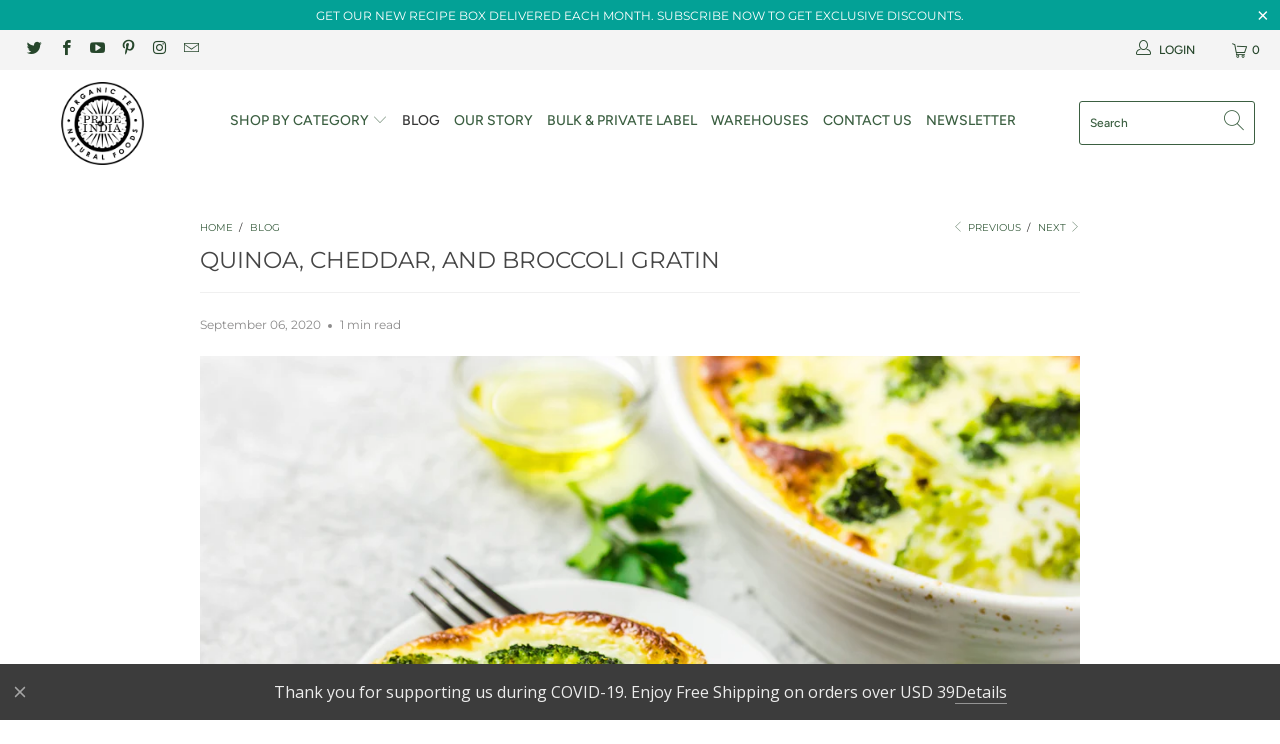

--- FILE ---
content_type: text/html; charset=utf-8
request_url: https://www.prideofindia.net.in/blogs/blog/quinoa-cheddar-and-broccoli-gratin
body_size: 42334
content:


 <!DOCTYPE html>
<html lang="en"> <head> <!-- MLveda code starts -->
 
  
  
<!-- MLveda code ends --> <meta name="google-site-verification" content="87BfZf4WQiv1EB5U209mCGHbJ20DOTbZgxyOqSGZvR4" /> <meta name="msvalidate.01" content="7208F6BDFAF9E535494B8402918AD522" /> <!-- SEO Manager 6.2.8 -->
<meta name='seomanager' content='6.2' />
<title>QUINOA, CHEDDAR, AND BROCCOLI GRATIN </title>
<meta name='description' content='When it comes to a nice crispy casserole of gratin, nothing beats the goodness of white quinoa.  With this gratin dish you can fill your heart and tummy with the delicious taste of cheddar and the wholesomeness of quinoa and broccoli. Check out the recipe below and know how! WHAT YOU NEED  2 cups vegetable broth or wat' /> 
<meta name="robots" content="index"> 
<meta name="robots" content="follow">
<meta name="google-site-verification" content="CX7p2-hjNIOO8df_DJiHJeG8ofIaZ_8louHh1-eXBoU" />

<script type="application/ld+json">
 {
 "@context": "https://schema.org",
 "@type": "Article",
 "url": "https:\/\/www.prideofindia.net.in\/blogs\/blog\/quinoa-cheddar-and-broccoli-gratin",
 "mainEntityOfPage": "https:\/\/www.prideofindia.net.in\/blogs\/blog\/quinoa-cheddar-and-broccoli-gratin",
 "name": "QUINOA, CHEDDAR, AND BROCCOLI GRATIN ",
 "headline": "QUINOA, CHEDDAR, AND BROCCOLI GRATIN ",
 "author": {
 "@type": "Person",
 "name": "Quick Brown Fox."
 },
 "publisher": {
 "@type": "Organization",
 "name": "Pride Of India"
},
 "image": {
 "@type": "ImageObject","url": "https://www.prideofindia.net.in/cdn/shop/articles/shutterstock_1076840882_1024x1024.jpg?v=1600838677","height": "1024",
 "width": "1024"
 },
 "datePublished": "2020-09-23 01:24:36 -0400",
 "dateModified": "2020-09-06 16:00:00 -0400",
 "description": "When it comes to a nice crispy casserole of gratin, nothing beats the goodness of white quinoa. \nWith this gratin dish you can fill your heart and tummy with the delicious taste of cheddar and the wholesomeness of quinoa and broccoli. Check out the recipe below and know how!\nWHAT YOU NEED \n\n2 cups vegetable broth or water\n1 cup Pride of India Organic White Royal Quinoa, rinsed and drained\n16 ounces broccoli florets\n2 tbsp olive oil\n¾ tsp Pride of India Himalayan Pink Salt\n\n\n½ tsp Pride of India Organic Black Pepper Ground\n\n2 ½ cups freshly grated cheddar cheese, divided\n1 cup low-fat milk\n1 ½ teaspoons olive oil\n1 clove garlic, minced\n1 slice whole wheat bread\n\nHOW TO MAKE \n\nPreheat the oven to 400°F and line it with a baking sheet. \nCook the white quinoa by bringing the water\/vegetable broth to a boil and adding quinoa to it. \nTake the broccoli and line the florets on baking paper coating with a layer of olive oil and sprinkling with pink salt. Bake for 10 minutes.\nPut the small pieces of bread in a food processor to make crumbs.\nTake a pan and add olive oil and garlic. Add the breadcrumbs and cook for 2-3 mins. \nAdd the pink salt and pepper to the pot of quinoa. Add cheese and milk to it. \nPut the quinoa mixture to the baking dish and top it with roasted broccoli. \nSprinkle the surface with cheese and breadcrumbs. \nBake for 25 minutes at 350°F.\n\nYour tasty and healthy gratin quinoa dish is ready to win hearts!",
 "articleBody": "When it comes to a nice crispy casserole of gratin, nothing beats the goodness of white quinoa. \nWith this gratin dish you can fill your heart and tummy with the delicious taste of cheddar and the wholesomeness of quinoa and broccoli. Check out the recipe below and know how!\nWHAT YOU NEED \n\n2 cups vegetable broth or water\n1 cup Pride of India Organic White Royal Quinoa, rinsed and drained\n16 ounces broccoli florets\n2 tbsp olive oil\n¾ tsp Pride of India Himalayan Pink Salt\n\n\n½ tsp Pride of India Organic Black Pepper Ground\n\n2 ½ cups freshly grated cheddar cheese, divided\n1 cup low-fat milk\n1 ½ teaspoons olive oil\n1 clove garlic, minced\n1 slice whole wheat bread\n\nHOW TO MAKE \n\nPreheat the oven to 400°F and line it with a baking sheet. \nCook the white quinoa by bringing the water\/vegetable broth to a boil and adding quinoa to it. \nTake the broccoli and line the florets on baking paper coating with a layer of olive oil and sprinkling with pink salt. Bake for 10 minutes.\nPut the small pieces of bread in a food processor to make crumbs.\nTake a pan and add olive oil and garlic. Add the breadcrumbs and cook for 2-3 mins. \nAdd the pink salt and pepper to the pot of quinoa. Add cheese and milk to it. \nPut the quinoa mixture to the baking dish and top it with roasted broccoli. \nSprinkle the surface with cheese and breadcrumbs. \nBake for 25 minutes at 350°F.\n\nYour tasty and healthy gratin quinoa dish is ready to win hearts!"
 }</script>
<!-- end: SEO Manager 6.2.8 --> <meta charset="utf-8"> <meta http-equiv="cleartype" content="on"> <meta name="robots" content="index,follow"> <!-- Mobile Specific Metas --> <meta name="HandheldFriendly" content="True"> <meta name="MobileOptimized" content="320"> <meta name="viewport" content="width=device-width,initial-scale=1"> <meta name="theme-color" content="#ffffff"> <link rel="preconnect dns-prefetch" href="https://fonts.shopifycdn.com" /> <link rel="preconnect dns-prefetch" href="https://cdn.shopify.com" /> <link rel="preconnect dns-prefetch" href="https://v.shopify.com" /> <link rel="preconnect dns-prefetch" href="https://cdn.shopifycloud.com" /> <link rel="stylesheet" href="https://cdnjs.cloudflare.com/ajax/libs/fancybox/3.5.6/jquery.fancybox.css"> <!-- Stylesheets for Turbo 4.1.5 --> <link href="//www.prideofindia.net.in/cdn/shop/t/14/assets/styles.scss.css?v=152645892671937702561764603884" rel="stylesheet" type="text/css" media="all" /> <script>
      window.lazySizesConfig = window.lazySizesConfig || {};

      lazySizesConfig.expand = 300;
      lazySizesConfig.loadHidden = false;

      /*! lazysizes - v4.1.4 */
      !function(a,b){var c=b(a,a.document);a.lazySizes=c,"object"==typeof module&&module.exports&&(module.exports=c)}(window,function(a,b){"use strict";if(b.getElementsByClassName){var c,d,e=b.documentElement,f=a.Date,g=a.HTMLPictureElement,h="addEventListener",i="getAttribute",j=a[h],k=a.setTimeout,l=a.requestAnimationFrame||k,m=a.requestIdleCallback,n=/^picture$/i,o=["load","error","lazyincluded","_lazyloaded"],p={},q=Array.prototype.forEach,r=function(a,b){return p[b]||(p[b]=new RegExp("(\\s|^)"+b+"(\\s|$)")),p[b].test(a[i]("class")||"")&&p[b]},s=function(a,b){r(a,b)||a.setAttribute("class",(a[i]("class")||"").trim()+" "+b)},t=function(a,b){var c;(c=r(a,b))&&a.setAttribute("class",(a[i]("class")||"").replace(c," "))},u=function(a,b,c){var d=c?h:"removeEventListener";c&&u(a,b),o.forEach(function(c){a[d](c,b)})},v=function(a,d,e,f,g){var h=b.createEvent("Event");return e||(e={}),e.instance=c,h.initEvent(d,!f,!g),h.detail=e,a.dispatchEvent(h),h},w=function(b,c){var e;!g&&(e=a.picturefill||d.pf)?(c&&c.src&&!b[i]("srcset")&&b.setAttribute("srcset",c.src),e({reevaluate:!0,elements:[b]})):c&&c.src&&(b.src=c.src)},x=function(a,b){return(getComputedStyle(a,null)||{})[b]},y=function(a,b,c){for(c=c||a.offsetWidth;c<d.minSize&&b&&!a._lazysizesWidth;)c=b.offsetWidth,b=b.parentNode;return c},z=function(){var a,c,d=[],e=[],f=d,g=function(){var b=f;for(f=d.length?e:d,a=!0,c=!1;b.length;)b.shift()();a=!1},h=function(d,e){a&&!e?d.apply(this,arguments):(f.push(d),c||(c=!0,(b.hidden?k:l)(g)))};return h._lsFlush=g,h}(),A=function(a,b){return b?function(){z(a)}:function(){var b=this,c=arguments;z(function(){a.apply(b,c)})}},B=function(a){var b,c=0,e=d.throttleDelay,g=d.ricTimeout,h=function(){b=!1,c=f.now(),a()},i=m&&g>49?function(){m(h,{timeout:g}),g!==d.ricTimeout&&(g=d.ricTimeout)}:A(function(){k(h)},!0);return function(a){var d;(a=a===!0)&&(g=33),b||(b=!0,d=e-(f.now()-c),0>d&&(d=0),a||9>d?i():k(i,d))}},C=function(a){var b,c,d=99,e=function(){b=null,a()},g=function(){var a=f.now()-c;d>a?k(g,d-a):(m||e)(e)};return function(){c=f.now(),b||(b=k(g,d))}};!function(){var b,c={lazyClass:"lazyload",loadedClass:"lazyloaded",loadingClass:"lazyloading",preloadClass:"lazypreload",errorClass:"lazyerror",autosizesClass:"lazyautosizes",srcAttr:"data-src",srcsetAttr:"data-srcset",sizesAttr:"data-sizes",minSize:40,customMedia:{},init:!0,expFactor:1.5,hFac:.8,loadMode:2,loadHidden:!0,ricTimeout:0,throttleDelay:125};d=a.lazySizesConfig||a.lazysizesConfig||{};for(b in c)b in d||(d[b]=c[b]);a.lazySizesConfig=d,k(function(){d.init&&F()})}();var D=function(){var g,l,m,o,p,y,D,F,G,H,I,J,K,L,M=/^img$/i,N=/^iframe$/i,O="onscroll"in a&&!/(gle|ing)bot/.test(navigator.userAgent),P=0,Q=0,R=0,S=-1,T=function(a){R--,a&&a.target&&u(a.target,T),(!a||0>R||!a.target)&&(R=0)},U=function(a,c){var d,f=a,g="hidden"==x(b.body,"visibility")||"hidden"!=x(a.parentNode,"visibility")&&"hidden"!=x(a,"visibility");for(F-=c,I+=c,G-=c,H+=c;g&&(f=f.offsetParent)&&f!=b.body&&f!=e;)g=(x(f,"opacity")||1)>0,g&&"visible"!=x(f,"overflow")&&(d=f.getBoundingClientRect(),g=H>d.left&&G<d.right&&I>d.top-1&&F<d.bottom+1);return g},V=function(){var a,f,h,j,k,m,n,p,q,r=c.elements;if((o=d.loadMode)&&8>R&&(a=r.length)){f=0,S++,null==K&&("expand"in d||(d.expand=e.clientHeight>500&&e.clientWidth>500?500:370),J=d.expand,K=J*d.expFactor),K>Q&&1>R&&S>2&&o>2&&!b.hidden?(Q=K,S=0):Q=o>1&&S>1&&6>R?J:P;for(;a>f;f++)if(r[f]&&!r[f]._lazyRace)if(O)if((p=r[f][i]("data-expand"))&&(m=1*p)||(m=Q),q!==m&&(y=innerWidth+m*L,D=innerHeight+m,n=-1*m,q=m),h=r[f].getBoundingClientRect(),(I=h.bottom)>=n&&(F=h.top)<=D&&(H=h.right)>=n*L&&(G=h.left)<=y&&(I||H||G||F)&&(d.loadHidden||"hidden"!=x(r[f],"visibility"))&&(l&&3>R&&!p&&(3>o||4>S)||U(r[f],m))){if(ba(r[f]),k=!0,R>9)break}else!k&&l&&!j&&4>R&&4>S&&o>2&&(g[0]||d.preloadAfterLoad)&&(g[0]||!p&&(I||H||G||F||"auto"!=r[f][i](d.sizesAttr)))&&(j=g[0]||r[f]);else ba(r[f]);j&&!k&&ba(j)}},W=B(V),X=function(a){s(a.target,d.loadedClass),t(a.target,d.loadingClass),u(a.target,Z),v(a.target,"lazyloaded")},Y=A(X),Z=function(a){Y({target:a.target})},$=function(a,b){try{a.contentWindow.location.replace(b)}catch(c){a.src=b}},_=function(a){var b,c=a[i](d.srcsetAttr);(b=d.customMedia[a[i]("data-media")||a[i]("media")])&&a.setAttribute("media",b),c&&a.setAttribute("srcset",c)},aa=A(function(a,b,c,e,f){var g,h,j,l,o,p;(o=v(a,"lazybeforeunveil",b)).defaultPrevented||(e&&(c?s(a,d.autosizesClass):a.setAttribute("sizes",e)),h=a[i](d.srcsetAttr),g=a[i](d.srcAttr),f&&(j=a.parentNode,l=j&&n.test(j.nodeName||"")),p=b.firesLoad||"src"in a&&(h||g||l),o={target:a},p&&(u(a,T,!0),clearTimeout(m),m=k(T,2500),s(a,d.loadingClass),u(a,Z,!0)),l&&q.call(j.getElementsByTagName("source"),_),h?a.setAttribute("srcset",h):g&&!l&&(N.test(a.nodeName)?$(a,g):a.src=g),f&&(h||l)&&w(a,{src:g})),a._lazyRace&&delete a._lazyRace,t(a,d.lazyClass),z(function(){(!p||a.complete&&a.naturalWidth>1)&&(p?T(o):R--,X(o))},!0)}),ba=function(a){var b,c=M.test(a.nodeName),e=c&&(a[i](d.sizesAttr)||a[i]("sizes")),f="auto"==e;(!f&&l||!c||!a[i]("src")&&!a.srcset||a.complete||r(a,d.errorClass)||!r(a,d.lazyClass))&&(b=v(a,"lazyunveilread").detail,f&&E.updateElem(a,!0,a.offsetWidth),a._lazyRace=!0,R++,aa(a,b,f,e,c))},ca=function(){if(!l){if(f.now()-p<999)return void k(ca,999);var a=C(function(){d.loadMode=3,W()});l=!0,d.loadMode=3,W(),j("scroll",function(){3==d.loadMode&&(d.loadMode=2),a()},!0)}};return{_:function(){p=f.now(),c.elements=b.getElementsByClassName(d.lazyClass),g=b.getElementsByClassName(d.lazyClass+" "+d.preloadClass),L=d.hFac,j("scroll",W,!0),j("resize",W,!0),a.MutationObserver?new MutationObserver(W).observe(e,{childList:!0,subtree:!0,attributes:!0}):(e[h]("DOMNodeInserted",W,!0),e[h]("DOMAttrModified",W,!0),setInterval(W,999)),j("hashchange",W,!0),["focus","mouseover","click","load","transitionend","animationend","webkitAnimationEnd"].forEach(function(a){b[h](a,W,!0)}),/d$|^c/.test(b.readyState)?ca():(j("load",ca),b[h]("DOMContentLoaded",W),k(ca,2e4)),c.elements.length?(V(),z._lsFlush()):W()},checkElems:W,unveil:ba}}(),E=function(){var a,c=A(function(a,b,c,d){var e,f,g;if(a._lazysizesWidth=d,d+="px",a.setAttribute("sizes",d),n.test(b.nodeName||""))for(e=b.getElementsByTagName("source"),f=0,g=e.length;g>f;f++)e[f].setAttribute("sizes",d);c.detail.dataAttr||w(a,c.detail)}),e=function(a,b,d){var e,f=a.parentNode;f&&(d=y(a,f,d),e=v(a,"lazybeforesizes",{width:d,dataAttr:!!b}),e.defaultPrevented||(d=e.detail.width,d&&d!==a._lazysizesWidth&&c(a,f,e,d)))},f=function(){var b,c=a.length;if(c)for(b=0;c>b;b++)e(a[b])},g=C(f);return{_:function(){a=b.getElementsByClassName(d.autosizesClass),j("resize",g)},checkElems:g,updateElem:e}}(),F=function(){F.i||(F.i=!0,E._(),D._())};return c={cfg:d,autoSizer:E,loader:D,init:F,uP:w,aC:s,rC:t,hC:r,fire:v,gW:y,rAF:z}}});

      /*! lazysizes - v4.1.4 */
      !function(a,b){var c=function(){b(a.lazySizes),a.removeEventListener("lazyunveilread",c,!0)};b=b.bind(null,a,a.document),"object"==typeof module&&module.exports?b(require("lazysizes")):a.lazySizes?c():a.addEventListener("lazyunveilread",c,!0)}(window,function(a,b,c){"use strict";function d(){this.ratioElems=b.getElementsByClassName("lazyaspectratio"),this._setupEvents(),this.processImages()}if(a.addEventListener){var e,f,g,h=Array.prototype.forEach,i=/^picture$/i,j="data-aspectratio",k="img["+j+"]",l=function(b){return a.matchMedia?(l=function(a){return!a||(matchMedia(a)||{}).matches})(b):a.Modernizr&&Modernizr.mq?!b||Modernizr.mq(b):!b},m=c.aC,n=c.rC,o=c.cfg;d.prototype={_setupEvents:function(){var a=this,c=function(b){b.naturalWidth<36?a.addAspectRatio(b,!0):a.removeAspectRatio(b,!0)},d=function(){a.processImages()};b.addEventListener("load",function(a){a.target.getAttribute&&a.target.getAttribute(j)&&c(a.target)},!0),addEventListener("resize",function(){var b,d=function(){h.call(a.ratioElems,c)};return function(){clearTimeout(b),b=setTimeout(d,99)}}()),b.addEventListener("DOMContentLoaded",d),addEventListener("load",d)},processImages:function(a){var c,d;a||(a=b),c="length"in a&&!a.nodeName?a:a.querySelectorAll(k);for(d=0;d<c.length;d++)c[d].naturalWidth>36?this.removeAspectRatio(c[d]):this.addAspectRatio(c[d])},getSelectedRatio:function(a){var b,c,d,e,f,g=a.parentNode;if(g&&i.test(g.nodeName||""))for(d=g.getElementsByTagName("source"),b=0,c=d.length;c>b;b++)if(e=d[b].getAttribute("data-media")||d[b].getAttribute("media"),o.customMedia[e]&&(e=o.customMedia[e]),l(e)){f=d[b].getAttribute(j);break}return f||a.getAttribute(j)||""},parseRatio:function(){var a=/^\s*([+\d\.]+)(\s*[\/x]\s*([+\d\.]+))?\s*$/,b={};return function(c){var d;return!b[c]&&(d=c.match(a))&&(d[3]?b[c]=d[1]/d[3]:b[c]=1*d[1]),b[c]}}(),addAspectRatio:function(b,c){var d,e=b.offsetWidth,f=b.offsetHeight;return c||m(b,"lazyaspectratio"),36>e&&0>=f?void((e||f&&a.console)&&console.log("Define width or height of image, so we can calculate the other dimension")):(d=this.getSelectedRatio(b),d=this.parseRatio(d),void(d&&(e?b.style.height=e/d+"px":b.style.width=f*d+"px")))},removeAspectRatio:function(a){n(a,"lazyaspectratio"),a.style.height="",a.style.width="",a.removeAttribute(j)}},f=function(){g=a.jQuery||a.Zepto||a.shoestring||a.$,g&&g.fn&&!g.fn.imageRatio&&g.fn.filter&&g.fn.add&&g.fn.find?g.fn.imageRatio=function(){return e.processImages(this.find(k).add(this.filter(k))),this}:g=!1},f(),setTimeout(f),e=new d,a.imageRatio=e,"object"==typeof module&&module.exports?module.exports=e:"function"==typeof define&&define.amd&&define(e)}});

        /*! lazysizes - v4.1.5 */
        !function(a,b){var c=function(){b(a.lazySizes),a.removeEventListener("lazyunveilread",c,!0)};b=b.bind(null,a,a.document),"object"==typeof module&&module.exports?b(require("lazysizes")):a.lazySizes?c():a.addEventListener("lazyunveilread",c,!0)}(window,function(a,b,c){"use strict";if(a.addEventListener){var d=/\s+/g,e=/\s*\|\s+|\s+\|\s*/g,f=/^(.+?)(?:\s+\[\s*(.+?)\s*\])(?:\s+\[\s*(.+?)\s*\])?$/,g=/^\s*\(*\s*type\s*:\s*(.+?)\s*\)*\s*$/,h=/\(|\)|'/,i={contain:1,cover:1},j=function(a){var b=c.gW(a,a.parentNode);return(!a._lazysizesWidth||b>a._lazysizesWidth)&&(a._lazysizesWidth=b),a._lazysizesWidth},k=function(a){var b;return b=(getComputedStyle(a)||{getPropertyValue:function(){}}).getPropertyValue("background-size"),!i[b]&&i[a.style.backgroundSize]&&(b=a.style.backgroundSize),b},l=function(a,b){if(b){var c=b.match(g);c&&c[1]?a.setAttribute("type",c[1]):a.setAttribute("media",lazySizesConfig.customMedia[b]||b)}},m=function(a,c,g){var h=b.createElement("picture"),i=c.getAttribute(lazySizesConfig.sizesAttr),j=c.getAttribute("data-ratio"),k=c.getAttribute("data-optimumx");c._lazybgset&&c._lazybgset.parentNode==c&&c.removeChild(c._lazybgset),Object.defineProperty(g,"_lazybgset",{value:c,writable:!0}),Object.defineProperty(c,"_lazybgset",{value:h,writable:!0}),a=a.replace(d," ").split(e),h.style.display="none",g.className=lazySizesConfig.lazyClass,1!=a.length||i||(i="auto"),a.forEach(function(a){var c,d=b.createElement("source");i&&"auto"!=i&&d.setAttribute("sizes",i),(c=a.match(f))?(d.setAttribute(lazySizesConfig.srcsetAttr,c[1]),l(d,c[2]),l(d,c[3])):d.setAttribute(lazySizesConfig.srcsetAttr,a),h.appendChild(d)}),i&&(g.setAttribute(lazySizesConfig.sizesAttr,i),c.removeAttribute(lazySizesConfig.sizesAttr),c.removeAttribute("sizes")),k&&g.setAttribute("data-optimumx",k),j&&g.setAttribute("data-ratio",j),h.appendChild(g),c.appendChild(h)},n=function(a){if(a.target._lazybgset){var b=a.target,d=b._lazybgset,e=b.currentSrc||b.src;if(e){var f=c.fire(d,"bgsetproxy",{src:e,useSrc:h.test(e)?JSON.stringify(e):e});f.defaultPrevented||(d.style.backgroundImage="url("+f.detail.useSrc+")")}b._lazybgsetLoading&&(c.fire(d,"_lazyloaded",{},!1,!0),delete b._lazybgsetLoading)}};addEventListener("lazybeforeunveil",function(a){var d,e,f;!a.defaultPrevented&&(d=a.target.getAttribute("data-bgset"))&&(f=a.target,e=b.createElement("img"),e.alt="",e._lazybgsetLoading=!0,a.detail.firesLoad=!0,m(d,f,e),setTimeout(function(){c.loader.unveil(e),c.rAF(function(){c.fire(e,"_lazyloaded",{},!0,!0),e.complete&&n({target:e})})}))}),b.addEventListener("load",n,!0),a.addEventListener("lazybeforesizes",function(a){if(a.detail.instance==c&&a.target._lazybgset&&a.detail.dataAttr){var b=a.target._lazybgset,d=k(b);i[d]&&(a.target._lazysizesParentFit=d,c.rAF(function(){a.target.setAttribute("data-parent-fit",d),a.target._lazysizesParentFit&&delete a.target._lazysizesParentFit}))}},!0),b.documentElement.addEventListener("lazybeforesizes",function(a){!a.defaultPrevented&&a.target._lazybgset&&a.detail.instance==c&&(a.detail.width=j(a.target._lazybgset))})}});</script> <link rel="shortcut icon" type="image/x-icon" href="//www.prideofindia.net.in/cdn/shop/files/circular_logo4_410x_7ec42d92-4686-4eb0-bed0-9a429aac3fec_180x180.png?v=1613516462"> <link rel="apple-touch-icon" href="//www.prideofindia.net.in/cdn/shop/files/circular_logo4_410x_7ec42d92-4686-4eb0-bed0-9a429aac3fec_180x180.png?v=1613516462"/> <link rel="apple-touch-icon" sizes="57x57" href="//www.prideofindia.net.in/cdn/shop/files/circular_logo4_410x_7ec42d92-4686-4eb0-bed0-9a429aac3fec_57x57.png?v=1613516462"/> <link rel="apple-touch-icon" sizes="60x60" href="//www.prideofindia.net.in/cdn/shop/files/circular_logo4_410x_7ec42d92-4686-4eb0-bed0-9a429aac3fec_60x60.png?v=1613516462"/> <link rel="apple-touch-icon" sizes="72x72" href="//www.prideofindia.net.in/cdn/shop/files/circular_logo4_410x_7ec42d92-4686-4eb0-bed0-9a429aac3fec_72x72.png?v=1613516462"/> <link rel="apple-touch-icon" sizes="76x76" href="//www.prideofindia.net.in/cdn/shop/files/circular_logo4_410x_7ec42d92-4686-4eb0-bed0-9a429aac3fec_76x76.png?v=1613516462"/> <link rel="apple-touch-icon" sizes="114x114" href="//www.prideofindia.net.in/cdn/shop/files/circular_logo4_410x_7ec42d92-4686-4eb0-bed0-9a429aac3fec_114x114.png?v=1613516462"/> <link rel="apple-touch-icon" sizes="180x180" href="//www.prideofindia.net.in/cdn/shop/files/circular_logo4_410x_7ec42d92-4686-4eb0-bed0-9a429aac3fec_180x180.png?v=1613516462"/> <link rel="apple-touch-icon" sizes="228x228" href="//www.prideofindia.net.in/cdn/shop/files/circular_logo4_410x_7ec42d92-4686-4eb0-bed0-9a429aac3fec_228x228.png?v=1613516462"/> <link rel="canonical" href="https://www.prideofindia.net.in/blogs/blog/quinoa-cheddar-and-broccoli-gratin" /> <script>window.performance && window.performance.mark && window.performance.mark('shopify.content_for_header.start');</script><meta name="google-site-verification" content="8VXyBRWijXWdhqc8J9fWDq3urxJq2RYhr0lcbCXxOiQ">
<meta name="google-site-verification" content="r_dXnpcg0qBcfpPGaZXjX9SUXAri4FiIF1nQO1pW6RQ">
<meta name="google-site-verification" content="hE59qF142WhUK-5QhknU_1I_1GcGJZxeocMXMEjHlHQ">
<meta id="shopify-digital-wallet" name="shopify-digital-wallet" content="/8464264/digital_wallets/dialog">
<meta name="shopify-checkout-api-token" content="8aaed6f2d570c3cf8cb2aa79afd86efe">
<meta id="in-context-paypal-metadata" data-shop-id="8464264" data-venmo-supported="false" data-environment="production" data-locale="en_US" data-paypal-v4="true" data-currency="INR">
<link rel="alternate" type="application/atom+xml" title="Feed" href="/blogs/blog.atom" />
<link rel="alternate" hreflang="x-default" href="https://www.prideofindia.co/blogs/blog/quinoa-cheddar-and-broccoli-gratin">
<link rel="alternate" hreflang="en" href="https://www.prideofindia.co/blogs/blog/quinoa-cheddar-and-broccoli-gratin">
<link rel="alternate" hreflang="en-CA" href="https://www.prideofindia.ca/blogs/blog/quinoa-cheddar-and-broccoli-gratin">
<link rel="alternate" hreflang="en-IN" href="https://www.prideofindia.net.in/blogs/blog/quinoa-cheddar-and-broccoli-gratin">
<link rel="alternate" hreflang="en-GB" href="https://www.prideofindia.co.uk/blogs/blog/quinoa-cheddar-and-broccoli-gratin">
<link rel="alternate" hreflang="en-AC" href="https://www.prideindiabrands.com/blogs/blog/quinoa-cheddar-and-broccoli-gratin">
<link rel="alternate" hreflang="en-AF" href="https://www.prideindiabrands.com/blogs/blog/quinoa-cheddar-and-broccoli-gratin">
<link rel="alternate" hreflang="en-AG" href="https://www.prideindiabrands.com/blogs/blog/quinoa-cheddar-and-broccoli-gratin">
<link rel="alternate" hreflang="en-AI" href="https://www.prideindiabrands.com/blogs/blog/quinoa-cheddar-and-broccoli-gratin">
<link rel="alternate" hreflang="en-AL" href="https://www.prideindiabrands.com/blogs/blog/quinoa-cheddar-and-broccoli-gratin">
<link rel="alternate" hreflang="en-AM" href="https://www.prideindiabrands.com/blogs/blog/quinoa-cheddar-and-broccoli-gratin">
<link rel="alternate" hreflang="en-AO" href="https://www.prideindiabrands.com/blogs/blog/quinoa-cheddar-and-broccoli-gratin">
<link rel="alternate" hreflang="en-AR" href="https://www.prideindiabrands.com/blogs/blog/quinoa-cheddar-and-broccoli-gratin">
<link rel="alternate" hreflang="en-AW" href="https://www.prideindiabrands.com/blogs/blog/quinoa-cheddar-and-broccoli-gratin">
<link rel="alternate" hreflang="en-AZ" href="https://www.prideindiabrands.com/blogs/blog/quinoa-cheddar-and-broccoli-gratin">
<link rel="alternate" hreflang="en-BA" href="https://www.prideindiabrands.com/blogs/blog/quinoa-cheddar-and-broccoli-gratin">
<link rel="alternate" hreflang="en-BB" href="https://www.prideindiabrands.com/blogs/blog/quinoa-cheddar-and-broccoli-gratin">
<link rel="alternate" hreflang="en-BD" href="https://www.prideindiabrands.com/blogs/blog/quinoa-cheddar-and-broccoli-gratin">
<link rel="alternate" hreflang="en-BF" href="https://www.prideindiabrands.com/blogs/blog/quinoa-cheddar-and-broccoli-gratin">
<link rel="alternate" hreflang="en-BG" href="https://www.prideindiabrands.com/blogs/blog/quinoa-cheddar-and-broccoli-gratin">
<link rel="alternate" hreflang="en-BH" href="https://www.prideindiabrands.com/blogs/blog/quinoa-cheddar-and-broccoli-gratin">
<link rel="alternate" hreflang="en-BI" href="https://www.prideindiabrands.com/blogs/blog/quinoa-cheddar-and-broccoli-gratin">
<link rel="alternate" hreflang="en-BJ" href="https://www.prideindiabrands.com/blogs/blog/quinoa-cheddar-and-broccoli-gratin">
<link rel="alternate" hreflang="en-BM" href="https://www.prideindiabrands.com/blogs/blog/quinoa-cheddar-and-broccoli-gratin">
<link rel="alternate" hreflang="en-BN" href="https://www.prideindiabrands.com/blogs/blog/quinoa-cheddar-and-broccoli-gratin">
<link rel="alternate" hreflang="en-BO" href="https://www.prideindiabrands.com/blogs/blog/quinoa-cheddar-and-broccoli-gratin">
<link rel="alternate" hreflang="en-BQ" href="https://www.prideindiabrands.com/blogs/blog/quinoa-cheddar-and-broccoli-gratin">
<link rel="alternate" hreflang="en-BR" href="https://www.prideindiabrands.com/blogs/blog/quinoa-cheddar-and-broccoli-gratin">
<link rel="alternate" hreflang="en-BS" href="https://www.prideindiabrands.com/blogs/blog/quinoa-cheddar-and-broccoli-gratin">
<link rel="alternate" hreflang="en-BT" href="https://www.prideindiabrands.com/blogs/blog/quinoa-cheddar-and-broccoli-gratin">
<link rel="alternate" hreflang="en-BW" href="https://www.prideindiabrands.com/blogs/blog/quinoa-cheddar-and-broccoli-gratin">
<link rel="alternate" hreflang="en-BY" href="https://www.prideindiabrands.com/blogs/blog/quinoa-cheddar-and-broccoli-gratin">
<link rel="alternate" hreflang="en-BZ" href="https://www.prideindiabrands.com/blogs/blog/quinoa-cheddar-and-broccoli-gratin">
<link rel="alternate" hreflang="en-CC" href="https://www.prideindiabrands.com/blogs/blog/quinoa-cheddar-and-broccoli-gratin">
<link rel="alternate" hreflang="en-CD" href="https://www.prideindiabrands.com/blogs/blog/quinoa-cheddar-and-broccoli-gratin">
<link rel="alternate" hreflang="en-CF" href="https://www.prideindiabrands.com/blogs/blog/quinoa-cheddar-and-broccoli-gratin">
<link rel="alternate" hreflang="en-CG" href="https://www.prideindiabrands.com/blogs/blog/quinoa-cheddar-and-broccoli-gratin">
<link rel="alternate" hreflang="en-CH" href="https://www.prideindiabrands.com/blogs/blog/quinoa-cheddar-and-broccoli-gratin">
<link rel="alternate" hreflang="en-CI" href="https://www.prideindiabrands.com/blogs/blog/quinoa-cheddar-and-broccoli-gratin">
<link rel="alternate" hreflang="en-CK" href="https://www.prideindiabrands.com/blogs/blog/quinoa-cheddar-and-broccoli-gratin">
<link rel="alternate" hreflang="en-CL" href="https://www.prideindiabrands.com/blogs/blog/quinoa-cheddar-and-broccoli-gratin">
<link rel="alternate" hreflang="en-CM" href="https://www.prideindiabrands.com/blogs/blog/quinoa-cheddar-and-broccoli-gratin">
<link rel="alternate" hreflang="en-CN" href="https://www.prideindiabrands.com/blogs/blog/quinoa-cheddar-and-broccoli-gratin">
<link rel="alternate" hreflang="en-CO" href="https://www.prideindiabrands.com/blogs/blog/quinoa-cheddar-and-broccoli-gratin">
<link rel="alternate" hreflang="en-CR" href="https://www.prideindiabrands.com/blogs/blog/quinoa-cheddar-and-broccoli-gratin">
<link rel="alternate" hreflang="en-CV" href="https://www.prideindiabrands.com/blogs/blog/quinoa-cheddar-and-broccoli-gratin">
<link rel="alternate" hreflang="en-CW" href="https://www.prideindiabrands.com/blogs/blog/quinoa-cheddar-and-broccoli-gratin">
<link rel="alternate" hreflang="en-CX" href="https://www.prideindiabrands.com/blogs/blog/quinoa-cheddar-and-broccoli-gratin">
<link rel="alternate" hreflang="en-CZ" href="https://www.prideindiabrands.com/blogs/blog/quinoa-cheddar-and-broccoli-gratin">
<link rel="alternate" hreflang="en-DJ" href="https://www.prideindiabrands.com/blogs/blog/quinoa-cheddar-and-broccoli-gratin">
<link rel="alternate" hreflang="en-DK" href="https://www.prideindiabrands.com/blogs/blog/quinoa-cheddar-and-broccoli-gratin">
<link rel="alternate" hreflang="en-DM" href="https://www.prideindiabrands.com/blogs/blog/quinoa-cheddar-and-broccoli-gratin">
<link rel="alternate" hreflang="en-DO" href="https://www.prideindiabrands.com/blogs/blog/quinoa-cheddar-and-broccoli-gratin">
<link rel="alternate" hreflang="en-DZ" href="https://www.prideindiabrands.com/blogs/blog/quinoa-cheddar-and-broccoli-gratin">
<link rel="alternate" hreflang="en-EC" href="https://www.prideindiabrands.com/blogs/blog/quinoa-cheddar-and-broccoli-gratin">
<link rel="alternate" hreflang="en-EG" href="https://www.prideindiabrands.com/blogs/blog/quinoa-cheddar-and-broccoli-gratin">
<link rel="alternate" hreflang="en-EH" href="https://www.prideindiabrands.com/blogs/blog/quinoa-cheddar-and-broccoli-gratin">
<link rel="alternate" hreflang="en-ER" href="https://www.prideindiabrands.com/blogs/blog/quinoa-cheddar-and-broccoli-gratin">
<link rel="alternate" hreflang="en-ET" href="https://www.prideindiabrands.com/blogs/blog/quinoa-cheddar-and-broccoli-gratin">
<link rel="alternate" hreflang="en-FJ" href="https://www.prideindiabrands.com/blogs/blog/quinoa-cheddar-and-broccoli-gratin">
<link rel="alternate" hreflang="en-FK" href="https://www.prideindiabrands.com/blogs/blog/quinoa-cheddar-and-broccoli-gratin">
<link rel="alternate" hreflang="en-FO" href="https://www.prideindiabrands.com/blogs/blog/quinoa-cheddar-and-broccoli-gratin">
<link rel="alternate" hreflang="en-GA" href="https://www.prideindiabrands.com/blogs/blog/quinoa-cheddar-and-broccoli-gratin">
<link rel="alternate" hreflang="en-GD" href="https://www.prideindiabrands.com/blogs/blog/quinoa-cheddar-and-broccoli-gratin">
<link rel="alternate" hreflang="en-GE" href="https://www.prideindiabrands.com/blogs/blog/quinoa-cheddar-and-broccoli-gratin">
<link rel="alternate" hreflang="en-GG" href="https://www.prideindiabrands.com/blogs/blog/quinoa-cheddar-and-broccoli-gratin">
<link rel="alternate" hreflang="en-GH" href="https://www.prideindiabrands.com/blogs/blog/quinoa-cheddar-and-broccoli-gratin">
<link rel="alternate" hreflang="en-GI" href="https://www.prideindiabrands.com/blogs/blog/quinoa-cheddar-and-broccoli-gratin">
<link rel="alternate" hreflang="en-GL" href="https://www.prideindiabrands.com/blogs/blog/quinoa-cheddar-and-broccoli-gratin">
<link rel="alternate" hreflang="en-GM" href="https://www.prideindiabrands.com/blogs/blog/quinoa-cheddar-and-broccoli-gratin">
<link rel="alternate" hreflang="en-GN" href="https://www.prideindiabrands.com/blogs/blog/quinoa-cheddar-and-broccoli-gratin">
<link rel="alternate" hreflang="en-GQ" href="https://www.prideindiabrands.com/blogs/blog/quinoa-cheddar-and-broccoli-gratin">
<link rel="alternate" hreflang="en-GS" href="https://www.prideindiabrands.com/blogs/blog/quinoa-cheddar-and-broccoli-gratin">
<link rel="alternate" hreflang="en-GT" href="https://www.prideindiabrands.com/blogs/blog/quinoa-cheddar-and-broccoli-gratin">
<link rel="alternate" hreflang="en-GW" href="https://www.prideindiabrands.com/blogs/blog/quinoa-cheddar-and-broccoli-gratin">
<link rel="alternate" hreflang="en-GY" href="https://www.prideindiabrands.com/blogs/blog/quinoa-cheddar-and-broccoli-gratin">
<link rel="alternate" hreflang="en-HK" href="https://www.prideindiabrands.com/blogs/blog/quinoa-cheddar-and-broccoli-gratin">
<link rel="alternate" hreflang="en-HN" href="https://www.prideindiabrands.com/blogs/blog/quinoa-cheddar-and-broccoli-gratin">
<link rel="alternate" hreflang="en-HT" href="https://www.prideindiabrands.com/blogs/blog/quinoa-cheddar-and-broccoli-gratin">
<link rel="alternate" hreflang="en-HU" href="https://www.prideindiabrands.com/blogs/blog/quinoa-cheddar-and-broccoli-gratin">
<link rel="alternate" hreflang="en-ID" href="https://www.prideindiabrands.com/blogs/blog/quinoa-cheddar-and-broccoli-gratin">
<link rel="alternate" hreflang="en-IL" href="https://www.prideindiabrands.com/blogs/blog/quinoa-cheddar-and-broccoli-gratin">
<link rel="alternate" hreflang="en-IM" href="https://www.prideindiabrands.com/blogs/blog/quinoa-cheddar-and-broccoli-gratin">
<link rel="alternate" hreflang="en-IO" href="https://www.prideindiabrands.com/blogs/blog/quinoa-cheddar-and-broccoli-gratin">
<link rel="alternate" hreflang="en-IQ" href="https://www.prideindiabrands.com/blogs/blog/quinoa-cheddar-and-broccoli-gratin">
<link rel="alternate" hreflang="en-IS" href="https://www.prideindiabrands.com/blogs/blog/quinoa-cheddar-and-broccoli-gratin">
<link rel="alternate" hreflang="en-JE" href="https://www.prideindiabrands.com/blogs/blog/quinoa-cheddar-and-broccoli-gratin">
<link rel="alternate" hreflang="en-JM" href="https://www.prideindiabrands.com/blogs/blog/quinoa-cheddar-and-broccoli-gratin">
<link rel="alternate" hreflang="en-JO" href="https://www.prideindiabrands.com/blogs/blog/quinoa-cheddar-and-broccoli-gratin">
<link rel="alternate" hreflang="en-KE" href="https://www.prideindiabrands.com/blogs/blog/quinoa-cheddar-and-broccoli-gratin">
<link rel="alternate" hreflang="en-KG" href="https://www.prideindiabrands.com/blogs/blog/quinoa-cheddar-and-broccoli-gratin">
<link rel="alternate" hreflang="en-KH" href="https://www.prideindiabrands.com/blogs/blog/quinoa-cheddar-and-broccoli-gratin">
<link rel="alternate" hreflang="en-KI" href="https://www.prideindiabrands.com/blogs/blog/quinoa-cheddar-and-broccoli-gratin">
<link rel="alternate" hreflang="en-KM" href="https://www.prideindiabrands.com/blogs/blog/quinoa-cheddar-and-broccoli-gratin">
<link rel="alternate" hreflang="en-KN" href="https://www.prideindiabrands.com/blogs/blog/quinoa-cheddar-and-broccoli-gratin">
<link rel="alternate" hreflang="en-KR" href="https://www.prideindiabrands.com/blogs/blog/quinoa-cheddar-and-broccoli-gratin">
<link rel="alternate" hreflang="en-KW" href="https://www.prideindiabrands.com/blogs/blog/quinoa-cheddar-and-broccoli-gratin">
<link rel="alternate" hreflang="en-KY" href="https://www.prideindiabrands.com/blogs/blog/quinoa-cheddar-and-broccoli-gratin">
<link rel="alternate" hreflang="en-KZ" href="https://www.prideindiabrands.com/blogs/blog/quinoa-cheddar-and-broccoli-gratin">
<link rel="alternate" hreflang="en-LA" href="https://www.prideindiabrands.com/blogs/blog/quinoa-cheddar-and-broccoli-gratin">
<link rel="alternate" hreflang="en-LB" href="https://www.prideindiabrands.com/blogs/blog/quinoa-cheddar-and-broccoli-gratin">
<link rel="alternate" hreflang="en-LC" href="https://www.prideindiabrands.com/blogs/blog/quinoa-cheddar-and-broccoli-gratin">
<link rel="alternate" hreflang="en-LI" href="https://www.prideindiabrands.com/blogs/blog/quinoa-cheddar-and-broccoli-gratin">
<link rel="alternate" hreflang="en-LK" href="https://www.prideindiabrands.com/blogs/blog/quinoa-cheddar-and-broccoli-gratin">
<link rel="alternate" hreflang="en-LR" href="https://www.prideindiabrands.com/blogs/blog/quinoa-cheddar-and-broccoli-gratin">
<link rel="alternate" hreflang="en-LS" href="https://www.prideindiabrands.com/blogs/blog/quinoa-cheddar-and-broccoli-gratin">
<link rel="alternate" hreflang="en-LY" href="https://www.prideindiabrands.com/blogs/blog/quinoa-cheddar-and-broccoli-gratin">
<link rel="alternate" hreflang="en-MA" href="https://www.prideindiabrands.com/blogs/blog/quinoa-cheddar-and-broccoli-gratin">
<link rel="alternate" hreflang="en-MD" href="https://www.prideindiabrands.com/blogs/blog/quinoa-cheddar-and-broccoli-gratin">
<link rel="alternate" hreflang="en-MG" href="https://www.prideindiabrands.com/blogs/blog/quinoa-cheddar-and-broccoli-gratin">
<link rel="alternate" hreflang="en-MK" href="https://www.prideindiabrands.com/blogs/blog/quinoa-cheddar-and-broccoli-gratin">
<link rel="alternate" hreflang="en-ML" href="https://www.prideindiabrands.com/blogs/blog/quinoa-cheddar-and-broccoli-gratin">
<link rel="alternate" hreflang="en-MM" href="https://www.prideindiabrands.com/blogs/blog/quinoa-cheddar-and-broccoli-gratin">
<link rel="alternate" hreflang="en-MN" href="https://www.prideindiabrands.com/blogs/blog/quinoa-cheddar-and-broccoli-gratin">
<link rel="alternate" hreflang="en-MO" href="https://www.prideindiabrands.com/blogs/blog/quinoa-cheddar-and-broccoli-gratin">
<link rel="alternate" hreflang="en-MR" href="https://www.prideindiabrands.com/blogs/blog/quinoa-cheddar-and-broccoli-gratin">
<link rel="alternate" hreflang="en-MS" href="https://www.prideindiabrands.com/blogs/blog/quinoa-cheddar-and-broccoli-gratin">
<link rel="alternate" hreflang="en-MU" href="https://www.prideindiabrands.com/blogs/blog/quinoa-cheddar-and-broccoli-gratin">
<link rel="alternate" hreflang="en-MV" href="https://www.prideindiabrands.com/blogs/blog/quinoa-cheddar-and-broccoli-gratin">
<link rel="alternate" hreflang="en-MW" href="https://www.prideindiabrands.com/blogs/blog/quinoa-cheddar-and-broccoli-gratin">
<link rel="alternate" hreflang="en-MX" href="https://www.prideindiabrands.com/blogs/blog/quinoa-cheddar-and-broccoli-gratin">
<link rel="alternate" hreflang="en-MY" href="https://www.prideindiabrands.com/blogs/blog/quinoa-cheddar-and-broccoli-gratin">
<link rel="alternate" hreflang="en-MZ" href="https://www.prideindiabrands.com/blogs/blog/quinoa-cheddar-and-broccoli-gratin">
<link rel="alternate" hreflang="en-NA" href="https://www.prideindiabrands.com/blogs/blog/quinoa-cheddar-and-broccoli-gratin">
<link rel="alternate" hreflang="en-NC" href="https://www.prideindiabrands.com/blogs/blog/quinoa-cheddar-and-broccoli-gratin">
<link rel="alternate" hreflang="en-NE" href="https://www.prideindiabrands.com/blogs/blog/quinoa-cheddar-and-broccoli-gratin">
<link rel="alternate" hreflang="en-NF" href="https://www.prideindiabrands.com/blogs/blog/quinoa-cheddar-and-broccoli-gratin">
<link rel="alternate" hreflang="en-NG" href="https://www.prideindiabrands.com/blogs/blog/quinoa-cheddar-and-broccoli-gratin">
<link rel="alternate" hreflang="en-NI" href="https://www.prideindiabrands.com/blogs/blog/quinoa-cheddar-and-broccoli-gratin">
<link rel="alternate" hreflang="en-NO" href="https://www.prideindiabrands.com/blogs/blog/quinoa-cheddar-and-broccoli-gratin">
<link rel="alternate" hreflang="en-NP" href="https://www.prideindiabrands.com/blogs/blog/quinoa-cheddar-and-broccoli-gratin">
<link rel="alternate" hreflang="en-NR" href="https://www.prideindiabrands.com/blogs/blog/quinoa-cheddar-and-broccoli-gratin">
<link rel="alternate" hreflang="en-NU" href="https://www.prideindiabrands.com/blogs/blog/quinoa-cheddar-and-broccoli-gratin">
<link rel="alternate" hreflang="en-NZ" href="https://www.prideindiabrands.com/blogs/blog/quinoa-cheddar-and-broccoli-gratin">
<link rel="alternate" hreflang="en-OM" href="https://www.prideindiabrands.com/blogs/blog/quinoa-cheddar-and-broccoli-gratin">
<link rel="alternate" hreflang="en-PA" href="https://www.prideindiabrands.com/blogs/blog/quinoa-cheddar-and-broccoli-gratin">
<link rel="alternate" hreflang="en-PE" href="https://www.prideindiabrands.com/blogs/blog/quinoa-cheddar-and-broccoli-gratin">
<link rel="alternate" hreflang="en-PF" href="https://www.prideindiabrands.com/blogs/blog/quinoa-cheddar-and-broccoli-gratin">
<link rel="alternate" hreflang="en-PG" href="https://www.prideindiabrands.com/blogs/blog/quinoa-cheddar-and-broccoli-gratin">
<link rel="alternate" hreflang="en-PH" href="https://www.prideindiabrands.com/blogs/blog/quinoa-cheddar-and-broccoli-gratin">
<link rel="alternate" hreflang="en-PK" href="https://www.prideindiabrands.com/blogs/blog/quinoa-cheddar-and-broccoli-gratin">
<link rel="alternate" hreflang="en-PL" href="https://www.prideindiabrands.com/blogs/blog/quinoa-cheddar-and-broccoli-gratin">
<link rel="alternate" hreflang="en-PN" href="https://www.prideindiabrands.com/blogs/blog/quinoa-cheddar-and-broccoli-gratin">
<link rel="alternate" hreflang="en-PS" href="https://www.prideindiabrands.com/blogs/blog/quinoa-cheddar-and-broccoli-gratin">
<link rel="alternate" hreflang="en-PY" href="https://www.prideindiabrands.com/blogs/blog/quinoa-cheddar-and-broccoli-gratin">
<link rel="alternate" hreflang="en-QA" href="https://www.prideindiabrands.com/blogs/blog/quinoa-cheddar-and-broccoli-gratin">
<link rel="alternate" hreflang="en-RO" href="https://www.prideindiabrands.com/blogs/blog/quinoa-cheddar-and-broccoli-gratin">
<link rel="alternate" hreflang="en-RS" href="https://www.prideindiabrands.com/blogs/blog/quinoa-cheddar-and-broccoli-gratin">
<link rel="alternate" hreflang="en-RU" href="https://www.prideindiabrands.com/blogs/blog/quinoa-cheddar-and-broccoli-gratin">
<link rel="alternate" hreflang="en-RW" href="https://www.prideindiabrands.com/blogs/blog/quinoa-cheddar-and-broccoli-gratin">
<link rel="alternate" hreflang="en-SA" href="https://www.prideindiabrands.com/blogs/blog/quinoa-cheddar-and-broccoli-gratin">
<link rel="alternate" hreflang="en-SB" href="https://www.prideindiabrands.com/blogs/blog/quinoa-cheddar-and-broccoli-gratin">
<link rel="alternate" hreflang="en-SC" href="https://www.prideindiabrands.com/blogs/blog/quinoa-cheddar-and-broccoli-gratin">
<link rel="alternate" hreflang="en-SD" href="https://www.prideindiabrands.com/blogs/blog/quinoa-cheddar-and-broccoli-gratin">
<link rel="alternate" hreflang="en-SE" href="https://www.prideindiabrands.com/blogs/blog/quinoa-cheddar-and-broccoli-gratin">
<link rel="alternate" hreflang="en-SH" href="https://www.prideindiabrands.com/blogs/blog/quinoa-cheddar-and-broccoli-gratin">
<link rel="alternate" hreflang="en-SJ" href="https://www.prideindiabrands.com/blogs/blog/quinoa-cheddar-and-broccoli-gratin">
<link rel="alternate" hreflang="en-SL" href="https://www.prideindiabrands.com/blogs/blog/quinoa-cheddar-and-broccoli-gratin">
<link rel="alternate" hreflang="en-SN" href="https://www.prideindiabrands.com/blogs/blog/quinoa-cheddar-and-broccoli-gratin">
<link rel="alternate" hreflang="en-SO" href="https://www.prideindiabrands.com/blogs/blog/quinoa-cheddar-and-broccoli-gratin">
<link rel="alternate" hreflang="en-SR" href="https://www.prideindiabrands.com/blogs/blog/quinoa-cheddar-and-broccoli-gratin">
<link rel="alternate" hreflang="en-SS" href="https://www.prideindiabrands.com/blogs/blog/quinoa-cheddar-and-broccoli-gratin">
<link rel="alternate" hreflang="en-ST" href="https://www.prideindiabrands.com/blogs/blog/quinoa-cheddar-and-broccoli-gratin">
<link rel="alternate" hreflang="en-SV" href="https://www.prideindiabrands.com/blogs/blog/quinoa-cheddar-and-broccoli-gratin">
<link rel="alternate" hreflang="en-SX" href="https://www.prideindiabrands.com/blogs/blog/quinoa-cheddar-and-broccoli-gratin">
<link rel="alternate" hreflang="en-SZ" href="https://www.prideindiabrands.com/blogs/blog/quinoa-cheddar-and-broccoli-gratin">
<link rel="alternate" hreflang="en-TA" href="https://www.prideindiabrands.com/blogs/blog/quinoa-cheddar-and-broccoli-gratin">
<link rel="alternate" hreflang="en-TC" href="https://www.prideindiabrands.com/blogs/blog/quinoa-cheddar-and-broccoli-gratin">
<link rel="alternate" hreflang="en-TD" href="https://www.prideindiabrands.com/blogs/blog/quinoa-cheddar-and-broccoli-gratin">
<link rel="alternate" hreflang="en-TG" href="https://www.prideindiabrands.com/blogs/blog/quinoa-cheddar-and-broccoli-gratin">
<link rel="alternate" hreflang="en-TH" href="https://www.prideindiabrands.com/blogs/blog/quinoa-cheddar-and-broccoli-gratin">
<link rel="alternate" hreflang="en-TJ" href="https://www.prideindiabrands.com/blogs/blog/quinoa-cheddar-and-broccoli-gratin">
<link rel="alternate" hreflang="en-TK" href="https://www.prideindiabrands.com/blogs/blog/quinoa-cheddar-and-broccoli-gratin">
<link rel="alternate" hreflang="en-TL" href="https://www.prideindiabrands.com/blogs/blog/quinoa-cheddar-and-broccoli-gratin">
<link rel="alternate" hreflang="en-TM" href="https://www.prideindiabrands.com/blogs/blog/quinoa-cheddar-and-broccoli-gratin">
<link rel="alternate" hreflang="en-TN" href="https://www.prideindiabrands.com/blogs/blog/quinoa-cheddar-and-broccoli-gratin">
<link rel="alternate" hreflang="en-TO" href="https://www.prideindiabrands.com/blogs/blog/quinoa-cheddar-and-broccoli-gratin">
<link rel="alternate" hreflang="en-TR" href="https://www.prideindiabrands.com/blogs/blog/quinoa-cheddar-and-broccoli-gratin">
<link rel="alternate" hreflang="en-TT" href="https://www.prideindiabrands.com/blogs/blog/quinoa-cheddar-and-broccoli-gratin">
<link rel="alternate" hreflang="en-TV" href="https://www.prideindiabrands.com/blogs/blog/quinoa-cheddar-and-broccoli-gratin">
<link rel="alternate" hreflang="en-TW" href="https://www.prideindiabrands.com/blogs/blog/quinoa-cheddar-and-broccoli-gratin">
<link rel="alternate" hreflang="en-TZ" href="https://www.prideindiabrands.com/blogs/blog/quinoa-cheddar-and-broccoli-gratin">
<link rel="alternate" hreflang="en-UA" href="https://www.prideindiabrands.com/blogs/blog/quinoa-cheddar-and-broccoli-gratin">
<link rel="alternate" hreflang="en-UG" href="https://www.prideindiabrands.com/blogs/blog/quinoa-cheddar-and-broccoli-gratin">
<link rel="alternate" hreflang="en-UM" href="https://www.prideindiabrands.com/blogs/blog/quinoa-cheddar-and-broccoli-gratin">
<link rel="alternate" hreflang="en-UY" href="https://www.prideindiabrands.com/blogs/blog/quinoa-cheddar-and-broccoli-gratin">
<link rel="alternate" hreflang="en-UZ" href="https://www.prideindiabrands.com/blogs/blog/quinoa-cheddar-and-broccoli-gratin">
<link rel="alternate" hreflang="en-VC" href="https://www.prideindiabrands.com/blogs/blog/quinoa-cheddar-and-broccoli-gratin">
<link rel="alternate" hreflang="en-VE" href="https://www.prideindiabrands.com/blogs/blog/quinoa-cheddar-and-broccoli-gratin">
<link rel="alternate" hreflang="en-VG" href="https://www.prideindiabrands.com/blogs/blog/quinoa-cheddar-and-broccoli-gratin">
<link rel="alternate" hreflang="en-VN" href="https://www.prideindiabrands.com/blogs/blog/quinoa-cheddar-and-broccoli-gratin">
<link rel="alternate" hreflang="en-VU" href="https://www.prideindiabrands.com/blogs/blog/quinoa-cheddar-and-broccoli-gratin">
<link rel="alternate" hreflang="en-WF" href="https://www.prideindiabrands.com/blogs/blog/quinoa-cheddar-and-broccoli-gratin">
<link rel="alternate" hreflang="en-WS" href="https://www.prideindiabrands.com/blogs/blog/quinoa-cheddar-and-broccoli-gratin">
<link rel="alternate" hreflang="en-YE" href="https://www.prideindiabrands.com/blogs/blog/quinoa-cheddar-and-broccoli-gratin">
<link rel="alternate" hreflang="en-ZA" href="https://www.prideindiabrands.com/blogs/blog/quinoa-cheddar-and-broccoli-gratin">
<link rel="alternate" hreflang="en-ZM" href="https://www.prideindiabrands.com/blogs/blog/quinoa-cheddar-and-broccoli-gratin">
<link rel="alternate" hreflang="en-ZW" href="https://www.prideindiabrands.com/blogs/blog/quinoa-cheddar-and-broccoli-gratin">
<script async="async" src="/checkouts/internal/preloads.js?locale=en-IN"></script>
<link rel="preconnect" href="https://shop.app" crossorigin="anonymous">
<script async="async" src="https://shop.app/checkouts/internal/preloads.js?locale=en-IN&shop_id=8464264" crossorigin="anonymous"></script>
<script id="apple-pay-shop-capabilities" type="application/json">{"shopId":8464264,"countryCode":"US","currencyCode":"INR","merchantCapabilities":["supports3DS"],"merchantId":"gid:\/\/shopify\/Shop\/8464264","merchantName":"Pride Of India","requiredBillingContactFields":["postalAddress","email"],"requiredShippingContactFields":["postalAddress","email"],"shippingType":"shipping","supportedNetworks":["visa","masterCard","amex","discover","elo","jcb"],"total":{"type":"pending","label":"Pride Of India","amount":"1.00"},"shopifyPaymentsEnabled":true,"supportsSubscriptions":true}</script>
<script id="shopify-features" type="application/json">{"accessToken":"8aaed6f2d570c3cf8cb2aa79afd86efe","betas":["rich-media-storefront-analytics"],"domain":"www.prideofindia.net.in","predictiveSearch":true,"shopId":8464264,"locale":"en"}</script>
<script>var Shopify = Shopify || {};
Shopify.shop = "pride-of-india.myshopify.com";
Shopify.locale = "en";
Shopify.currency = {"active":"INR","rate":"80.0"};
Shopify.country = "IN";
Shopify.theme = {"name":"Turbo-portland","id":20909817892,"schema_name":"Turbo","schema_version":"4.1.5.pre","theme_store_id":null,"role":"main"};
Shopify.theme.handle = "null";
Shopify.theme.style = {"id":null,"handle":null};
Shopify.cdnHost = "www.prideofindia.net.in/cdn";
Shopify.routes = Shopify.routes || {};
Shopify.routes.root = "/";</script>
<script type="module">!function(o){(o.Shopify=o.Shopify||{}).modules=!0}(window);</script>
<script>!function(o){function n(){var o=[];function n(){o.push(Array.prototype.slice.apply(arguments))}return n.q=o,n}var t=o.Shopify=o.Shopify||{};t.loadFeatures=n(),t.autoloadFeatures=n()}(window);</script>
<script>
  window.ShopifyPay = window.ShopifyPay || {};
  window.ShopifyPay.apiHost = "shop.app\/pay";
  window.ShopifyPay.redirectState = null;
</script>
<script id="shop-js-analytics" type="application/json">{"pageType":"article"}</script>
<script defer="defer" async type="module" src="//www.prideofindia.net.in/cdn/shopifycloud/shop-js/modules/v2/client.init-shop-cart-sync_WVOgQShq.en.esm.js"></script>
<script defer="defer" async type="module" src="//www.prideofindia.net.in/cdn/shopifycloud/shop-js/modules/v2/chunk.common_C_13GLB1.esm.js"></script>
<script defer="defer" async type="module" src="//www.prideofindia.net.in/cdn/shopifycloud/shop-js/modules/v2/chunk.modal_CLfMGd0m.esm.js"></script>
<script type="module">
  await import("//www.prideofindia.net.in/cdn/shopifycloud/shop-js/modules/v2/client.init-shop-cart-sync_WVOgQShq.en.esm.js");
await import("//www.prideofindia.net.in/cdn/shopifycloud/shop-js/modules/v2/chunk.common_C_13GLB1.esm.js");
await import("//www.prideofindia.net.in/cdn/shopifycloud/shop-js/modules/v2/chunk.modal_CLfMGd0m.esm.js");

  window.Shopify.SignInWithShop?.initShopCartSync?.({"fedCMEnabled":true,"windoidEnabled":true});

</script>
<script>
  window.Shopify = window.Shopify || {};
  if (!window.Shopify.featureAssets) window.Shopify.featureAssets = {};
  window.Shopify.featureAssets['shop-js'] = {"shop-cart-sync":["modules/v2/client.shop-cart-sync_DuR37GeY.en.esm.js","modules/v2/chunk.common_C_13GLB1.esm.js","modules/v2/chunk.modal_CLfMGd0m.esm.js"],"init-fed-cm":["modules/v2/client.init-fed-cm_BucUoe6W.en.esm.js","modules/v2/chunk.common_C_13GLB1.esm.js","modules/v2/chunk.modal_CLfMGd0m.esm.js"],"shop-toast-manager":["modules/v2/client.shop-toast-manager_B0JfrpKj.en.esm.js","modules/v2/chunk.common_C_13GLB1.esm.js","modules/v2/chunk.modal_CLfMGd0m.esm.js"],"init-shop-cart-sync":["modules/v2/client.init-shop-cart-sync_WVOgQShq.en.esm.js","modules/v2/chunk.common_C_13GLB1.esm.js","modules/v2/chunk.modal_CLfMGd0m.esm.js"],"shop-button":["modules/v2/client.shop-button_B_U3bv27.en.esm.js","modules/v2/chunk.common_C_13GLB1.esm.js","modules/v2/chunk.modal_CLfMGd0m.esm.js"],"init-windoid":["modules/v2/client.init-windoid_DuP9q_di.en.esm.js","modules/v2/chunk.common_C_13GLB1.esm.js","modules/v2/chunk.modal_CLfMGd0m.esm.js"],"shop-cash-offers":["modules/v2/client.shop-cash-offers_BmULhtno.en.esm.js","modules/v2/chunk.common_C_13GLB1.esm.js","modules/v2/chunk.modal_CLfMGd0m.esm.js"],"pay-button":["modules/v2/client.pay-button_CrPSEbOK.en.esm.js","modules/v2/chunk.common_C_13GLB1.esm.js","modules/v2/chunk.modal_CLfMGd0m.esm.js"],"init-customer-accounts":["modules/v2/client.init-customer-accounts_jNk9cPYQ.en.esm.js","modules/v2/client.shop-login-button_DJ5ldayH.en.esm.js","modules/v2/chunk.common_C_13GLB1.esm.js","modules/v2/chunk.modal_CLfMGd0m.esm.js"],"avatar":["modules/v2/client.avatar_BTnouDA3.en.esm.js"],"checkout-modal":["modules/v2/client.checkout-modal_pBPyh9w8.en.esm.js","modules/v2/chunk.common_C_13GLB1.esm.js","modules/v2/chunk.modal_CLfMGd0m.esm.js"],"init-shop-for-new-customer-accounts":["modules/v2/client.init-shop-for-new-customer-accounts_BUoCy7a5.en.esm.js","modules/v2/client.shop-login-button_DJ5ldayH.en.esm.js","modules/v2/chunk.common_C_13GLB1.esm.js","modules/v2/chunk.modal_CLfMGd0m.esm.js"],"init-customer-accounts-sign-up":["modules/v2/client.init-customer-accounts-sign-up_CnczCz9H.en.esm.js","modules/v2/client.shop-login-button_DJ5ldayH.en.esm.js","modules/v2/chunk.common_C_13GLB1.esm.js","modules/v2/chunk.modal_CLfMGd0m.esm.js"],"init-shop-email-lookup-coordinator":["modules/v2/client.init-shop-email-lookup-coordinator_CzjY5t9o.en.esm.js","modules/v2/chunk.common_C_13GLB1.esm.js","modules/v2/chunk.modal_CLfMGd0m.esm.js"],"shop-follow-button":["modules/v2/client.shop-follow-button_CsYC63q7.en.esm.js","modules/v2/chunk.common_C_13GLB1.esm.js","modules/v2/chunk.modal_CLfMGd0m.esm.js"],"shop-login-button":["modules/v2/client.shop-login-button_DJ5ldayH.en.esm.js","modules/v2/chunk.common_C_13GLB1.esm.js","modules/v2/chunk.modal_CLfMGd0m.esm.js"],"shop-login":["modules/v2/client.shop-login_B9ccPdmx.en.esm.js","modules/v2/chunk.common_C_13GLB1.esm.js","modules/v2/chunk.modal_CLfMGd0m.esm.js"],"lead-capture":["modules/v2/client.lead-capture_D0K_KgYb.en.esm.js","modules/v2/chunk.common_C_13GLB1.esm.js","modules/v2/chunk.modal_CLfMGd0m.esm.js"],"payment-terms":["modules/v2/client.payment-terms_BWmiNN46.en.esm.js","modules/v2/chunk.common_C_13GLB1.esm.js","modules/v2/chunk.modal_CLfMGd0m.esm.js"]};
</script>
<script>(function() {
  var isLoaded = false;
  function asyncLoad() {
    if (isLoaded) return;
    isLoaded = true;
    var urls = ["https:\/\/cdn-loyalty.yotpo.com\/loader\/m1BtRTnc9C2S3IXLlQE7XA.js?shop=pride-of-india.myshopify.com","https:\/\/widget-api-ng.yeps.io\/loader\/019269eb-f6bf-74d8-f1c0-fb438c254ada.js?shop=pride-of-india.myshopify.com","https:\/\/a.mailmunch.co\/widgets\/site-419784-0e9168428028e288cdf1261c8eb7e0b9fcb99e80.js?shop=pride-of-india.myshopify.com","https:\/\/cdn.gethypervisual.com\/assets\/hypervisual.js?shop=pride-of-india.myshopify.com","\/\/cdn.shopify.com\/proxy\/b7f4687ecc5d141c4a6d15b32bcebabbc56ecf3198e1dbcdede4b5d332741d8c\/bingshoppingtool-t2app-prod.trafficmanager.net\/uet\/tracking_script?shop=pride-of-india.myshopify.com\u0026sp-cache-control=cHVibGljLCBtYXgtYWdlPTkwMA","\/\/code.tidio.co\/zwo3peo5wv7ohfspylf9xsnittkypdgk.js?shop=pride-of-india.myshopify.com","https:\/\/evmupsell.expertvillagemedia.com\/assets\/version2\/js\/evm-upsellio.js?shop=pride-of-india.myshopify.com","https:\/\/static.rechargecdn.com\/assets\/js\/widget.min.js?shop=pride-of-india.myshopify.com"];
    for (var i = 0; i <urls.length; i++) {
      var s = document.createElement('script');
      s.type = 'text/javascript';
      s.async = true;
      s.src = urls[i];
      var x = document.getElementsByTagName('script')[0];
      x.parentNode.insertBefore(s, x);
    }
  };
  if(window.attachEvent) {
    window.attachEvent('onload', asyncLoad);
  } else {
    window.addEventListener('load', asyncLoad, false);
  }
})();</script>
<script id="__st">var __st={"a":8464264,"offset":-18000,"reqid":"45655856-eccc-4edf-940e-4b40b0dd021b-1769563294","pageurl":"www.prideofindia.net.in\/blogs\/blog\/quinoa-cheddar-and-broccoli-gratin","s":"articles-385450770518","u":"4a6c302609ee","p":"article","rtyp":"article","rid":385450770518};</script>
<script>window.ShopifyPaypalV4VisibilityTracking = true;</script>
<script id="captcha-bootstrap">!function(){'use strict';const t='contact',e='account',n='new_comment',o=[[t,t],['blogs',n],['comments',n],[t,'customer']],c=[[e,'customer_login'],[e,'guest_login'],[e,'recover_customer_password'],[e,'create_customer']],r=t=>t.map((([t,e])=>`form[action*='/${t}']:not([data-nocaptcha='true']) input[name='form_type'][value='${e}']`)).join(','),a=t=>()=>t?[...document.querySelectorAll(t)].map((t=>t.form)):[];function s(){const t=[...o],e=r(t);return a(e)}const i='password',u='form_key',d=['recaptcha-v3-token','g-recaptcha-response','h-captcha-response',i],f=()=>{try{return window.sessionStorage}catch{return}},m='__shopify_v',_=t=>t.elements[u];function p(t,e,n=!1){try{const o=window.sessionStorage,c=JSON.parse(o.getItem(e)),{data:r}=function(t){const{data:e,action:n}=t;return t[m]||n?{data:e,action:n}:{data:t,action:n}}(c);for(const[e,n]of Object.entries(r))t.elements[e]&&(t.elements[e].value=n);n&&o.removeItem(e)}catch(o){console.error('form repopulation failed',{error:o})}}const l='form_type',E='cptcha';function T(t){t.dataset[E]=!0}const w=window,h=w.document,L='Shopify',v='ce_forms',y='captcha';let A=!1;((t,e)=>{const n=(g='f06e6c50-85a8-45c8-87d0-21a2b65856fe',I='https://cdn.shopify.com/shopifycloud/storefront-forms-hcaptcha/ce_storefront_forms_captcha_hcaptcha.v1.5.2.iife.js',D={infoText:'Protected by hCaptcha',privacyText:'Privacy',termsText:'Terms'},(t,e,n)=>{const o=w[L][v],c=o.bindForm;if(c)return c(t,g,e,D).then(n);var r;o.q.push([[t,g,e,D],n]),r=I,A||(h.body.append(Object.assign(h.createElement('script'),{id:'captcha-provider',async:!0,src:r})),A=!0)});var g,I,D;w[L]=w[L]||{},w[L][v]=w[L][v]||{},w[L][v].q=[],w[L][y]=w[L][y]||{},w[L][y].protect=function(t,e){n(t,void 0,e),T(t)},Object.freeze(w[L][y]),function(t,e,n,w,h,L){const[v,y,A,g]=function(t,e,n){const i=e?o:[],u=t?c:[],d=[...i,...u],f=r(d),m=r(i),_=r(d.filter((([t,e])=>n.includes(e))));return[a(f),a(m),a(_),s()]}(w,h,L),I=t=>{const e=t.target;return e instanceof HTMLFormElement?e:e&&e.form},D=t=>v().includes(t);t.addEventListener('submit',(t=>{const e=I(t);if(!e)return;const n=D(e)&&!e.dataset.hcaptchaBound&&!e.dataset.recaptchaBound,o=_(e),c=g().includes(e)&&(!o||!o.value);(n||c)&&t.preventDefault(),c&&!n&&(function(t){try{if(!f())return;!function(t){const e=f();if(!e)return;const n=_(t);if(!n)return;const o=n.value;o&&e.removeItem(o)}(t);const e=Array.from(Array(32),(()=>Math.random().toString(36)[2])).join('');!function(t,e){_(t)||t.append(Object.assign(document.createElement('input'),{type:'hidden',name:u})),t.elements[u].value=e}(t,e),function(t,e){const n=f();if(!n)return;const o=[...t.querySelectorAll(`input[type='${i}']`)].map((({name:t})=>t)),c=[...d,...o],r={};for(const[a,s]of new FormData(t).entries())c.includes(a)||(r[a]=s);n.setItem(e,JSON.stringify({[m]:1,action:t.action,data:r}))}(t,e)}catch(e){console.error('failed to persist form',e)}}(e),e.submit())}));const S=(t,e)=>{t&&!t.dataset[E]&&(n(t,e.some((e=>e===t))),T(t))};for(const o of['focusin','change'])t.addEventListener(o,(t=>{const e=I(t);D(e)&&S(e,y())}));const B=e.get('form_key'),M=e.get(l),P=B&&M;t.addEventListener('DOMContentLoaded',(()=>{const t=y();if(P)for(const e of t)e.elements[l].value===M&&p(e,B);[...new Set([...A(),...v().filter((t=>'true'===t.dataset.shopifyCaptcha))])].forEach((e=>S(e,t)))}))}(h,new URLSearchParams(w.location.search),n,t,e,['guest_login'])})(!0,!0)}();</script>
<script integrity="sha256-4kQ18oKyAcykRKYeNunJcIwy7WH5gtpwJnB7kiuLZ1E=" data-source-attribution="shopify.loadfeatures" defer="defer" src="//www.prideofindia.net.in/cdn/shopifycloud/storefront/assets/storefront/load_feature-a0a9edcb.js" crossorigin="anonymous"></script>
<script crossorigin="anonymous" defer="defer" src="//www.prideofindia.net.in/cdn/shopifycloud/storefront/assets/shopify_pay/storefront-65b4c6d7.js?v=20250812"></script>
<script data-source-attribution="shopify.dynamic_checkout.dynamic.init">var Shopify=Shopify||{};Shopify.PaymentButton=Shopify.PaymentButton||{isStorefrontPortableWallets:!0,init:function(){window.Shopify.PaymentButton.init=function(){};var t=document.createElement("script");t.src="https://www.prideofindia.net.in/cdn/shopifycloud/portable-wallets/latest/portable-wallets.en.js",t.type="module",document.head.appendChild(t)}};
</script>
<script data-source-attribution="shopify.dynamic_checkout.buyer_consent">
  function portableWalletsHideBuyerConsent(e){var t=document.getElementById("shopify-buyer-consent"),n=document.getElementById("shopify-subscription-policy-button");t&&n&&(t.classList.add("hidden"),t.setAttribute("aria-hidden","true"),n.removeEventListener("click",e))}function portableWalletsShowBuyerConsent(e){var t=document.getElementById("shopify-buyer-consent"),n=document.getElementById("shopify-subscription-policy-button");t&&n&&(t.classList.remove("hidden"),t.removeAttribute("aria-hidden"),n.addEventListener("click",e))}window.Shopify?.PaymentButton&&(window.Shopify.PaymentButton.hideBuyerConsent=portableWalletsHideBuyerConsent,window.Shopify.PaymentButton.showBuyerConsent=portableWalletsShowBuyerConsent);
</script>
<script data-source-attribution="shopify.dynamic_checkout.cart.bootstrap">document.addEventListener("DOMContentLoaded",(function(){function t(){return document.querySelector("shopify-accelerated-checkout-cart, shopify-accelerated-checkout")}if(t())Shopify.PaymentButton.init();else{new MutationObserver((function(e,n){t()&&(Shopify.PaymentButton.init(),n.disconnect())})).observe(document.body,{childList:!0,subtree:!0})}}));
</script>
<link id="shopify-accelerated-checkout-styles" rel="stylesheet" media="screen" href="https://www.prideofindia.net.in/cdn/shopifycloud/portable-wallets/latest/accelerated-checkout-backwards-compat.css" crossorigin="anonymous">
<style id="shopify-accelerated-checkout-cart">
        #shopify-buyer-consent {
  margin-top: 1em;
  display: inline-block;
  width: 100%;
}

#shopify-buyer-consent.hidden {
  display: none;
}

#shopify-subscription-policy-button {
  background: none;
  border: none;
  padding: 0;
  text-decoration: underline;
  font-size: inherit;
  cursor: pointer;
}

#shopify-subscription-policy-button::before {
  box-shadow: none;
}

      </style>

<script>window.performance && window.performance.mark && window.performance.mark('shopify.content_for_header.end');</script>

    

<meta name="author" content="Pride Of India">
<meta property="og:url" content="https://www.prideofindia.net.in/blogs/blog/quinoa-cheddar-and-broccoli-gratin">
<meta property="og:site_name" content="Pride Of India"> <meta property="og:type" content="article"> <meta property="og:title" content="QUINOA, CHEDDAR, AND BROCCOLI GRATIN "> <meta property="og:image" content="https://www.prideofindia.net.in/cdn/shop/articles/shutterstock_1076840882_600x.jpg?v=1600838677"> <meta property="og:image:secure_url" content="https://www.prideofindia.net.in/cdn/shop/articles/shutterstock_1076840882_600x.jpg?v=1600838677"> <meta property="og:image:width" content="1000"> <meta property="og:image:height" content="667"> <meta property="og:image:alt" content="QUINOA, CHEDDAR, AND BROCCOLI GRATIN "> <meta property="og:description" content="When it comes to a nice crispy casserole of gratin, nothing beats the goodness of white quinoa.  With this gratin dish you can fill your heart and tummy with the delicious taste of cheddar and the wholesomeness of quinoa and broccoli. Check out the recipe below and know how! WHAT YOU NEED  2 cups vegetable broth or wat"> <meta name="twitter:site" content="@@pride_india">

<meta name="twitter:card" content="summary"> <meta name="twitter:title" content="QUINOA, CHEDDAR, AND BROCCOLI GRATIN "> <meta name="twitter:description" content="When it comes to a nice crispy casserole of gratin, nothing beats the goodness of white quinoa.  With this gratin dish you can fill your heart and tummy with the delicious taste of cheddar and the wholesomeness of quinoa and broccoli. Check out the recipe below and know how! WHAT YOU NEED  2 cups vegetable broth or water 1 cup Pride of India Organic White Royal Quinoa, rinsed and drained 16 ounces broccoli florets 2 tbsp olive oil ¾ tsp Pride of India Himalayan Pink Salt ½ tsp Pride of India Organic Black Pepper Ground 2 ½ cups freshly grated cheddar cheese, divided 1 cup low-fat milk 1 ½ teaspoons olive oil 1 clove garlic, minced 1 slice whole wheat bread HOW TO MAKE  Preheat the oven to 400°F and line it with a baking sheet.  Cook the white quinoa by bringing"> <meta property="twitter:image" content="http://www.prideofindia.net.in/cdn/shop/articles/shutterstock_1076840882_600x.jpg?v=1600838677"> <meta name="twitter:image:alt" content="QUINOA, CHEDDAR, AND BROCCOLI GRATIN "> <!-- MLveda code starts -->
 

<script>
  $(document).ready(function(){
	$("body").bind("DOMSubtreeModified", function() {
 
  if ($("label:contains('mlveda_country')").parent().css('display') !== 'none') {
        $("label:contains('mlveda_country')").parent().css('display', 'none');
    }
});
});
</script>
<!-- MLveda code ends -->

 

 
 
 
 
 
 
 
 
 
 
 
   
<style id="priceBlock">
	 .product-wrap .price{
		 visibility: hidden;
	} 
	 .product_section .current_price{
		 visibility: hidden;
	} 
	 .product_section .current_price{
		 visibility: hidden;
	} 
</style>
<script>
try {
	 document.addEventListener("DOMSubtreeModified", function(){
		 var labels1 = document.querySelectorAll(".swatch");
		 for(let i =0; i<labels1.length; i++) {
			 let ele = labels1[i]; 
			 if(ele.innerHTML.toLowerCase().includes("currencycountry") && ele.style.display != "none"){
				 ele.style.display = "none";
			 }
		}
		 var labels2 = document.querySelectorAll(".selector-wrapper");
		 for(let i =0; i<labels2.length; i++) {
			 let ele = labels2[i]; 
			 if(ele.innerHTML.toLowerCase().includes("currencycountry") && ele.style.display != "none"){
				 ele.style.display = "none";
			 }
		}
	});
}catch(error){
	 console.log("Pricing by country -->",error); 
	 let ele = document.getElementById("priceBlock"); 
	 ele.innerHTML = ".product-wrap .price{visibility: visible;}.product_section .current_price{visibility: visible;}.product_section .current_price{visibility: visible;}" 
}
</script> <script async type="text/javascript" src="https://pricing-by-country-api.webrexstudio.com/pricingbycountry.js?id=6038163eff645cc901272579" ></script> 












<!-- SEO, JSON‑LD, Schema --> 
 
        
        

        
        
        











 
<script>window.is_hulkpo_installed=false</script> <style>
        .iti {
            position: relative;
            display: inline-block;
        }
        .iti * {
            box-sizing: border-box;
            -moz-box-sizing: border-box;
        }
        .iti__hide {
            display: none;
        }
        .iti__v-hide {
            visibility: hidden;
        }
        .iti input,
        .iti input[type="tel"],
        .iti input[type="text"] {
            position: relative;
            z-index: 0;
            margin-top: 0 !important;
            margin-bottom: 0 !important;
            padding-right: 36px;
            margin-right: 0;
        }
        .iti__flag-container {
            position: absolute;
            top: 0;
            bottom: 0;
            right: 0;
            padding: 1px;
        }
        .iti__selected-flag {
            z-index: 1;
            position: relative;
            display: flex;
            align-items: center;
            height: 100%;
            padding: 0 6px 0 8px;
        }
        .iti__arrow {
            margin-left: 6px;
            width: 0;
            height: 0;
            border-left: 3px solid transparent;
            border-right: 3px solid transparent;
            border-top: 4px solid #555;
        }
        .iti__arrow--up {
            border-top: none;
            border-bottom: 4px solid #555;
        }
        .iti__country-list {
            position: absolute;
            z-index: 2;
            list-style: none;
            text-align: left;
            padding: 0;
            margin: 0 0 0 -1px;
            box-shadow: 1px 1px 4px rgba(0, 0, 0, 0.2);
            background-color: #fff;
            border: 1px solid #ccc;
            white-space: nowrap;
            max-height: 200px;
            overflow-y: scroll;
            -webkit-overflow-scrolling: touch;
        }
        .iti__country-list--dropup {
            bottom: 100%;
            margin-bottom: -1px;
        }
        @media (max-width: 500px) {
            .iti__country-list {
                white-space: normal;
            }
        }
        .iti__flag-box {
            display: inline-block;
            width: 20px;
        }
        .iti__divider {
            padding-bottom: 5px;
            margin-bottom: 5px;
            border-bottom: 1px solid #ccc;
        }
        .iti__country {
            padding: 5px 10px;
            outline: 0;
        }
        .iti__dial-code {
            color: #999;
        }
        .iti__country.iti__highlight {
            background-color: rgba(0, 0, 0, 0.05);
        }
        .iti__country-name,
        .iti__dial-code,
        .iti__flag-box {
            vertical-align: middle;
        }
        .iti__country-name,
        .iti__flag-box {
            margin-right: 6px;
        }
        .iti--allow-dropdown input,
        .iti--allow-dropdown input[type="tel"],
        .iti--allow-dropdown input[type="text"],
        .iti--separate-dial-code input,
        .iti--separate-dial-code input[type="tel"],
        .iti--separate-dial-code input[type="text"] {
            padding-right: 6px;
            padding-left: 52px;
            margin-left: 0;
        }
        .iti--allow-dropdown .iti__flag-container,
        .iti--separate-dial-code .iti__flag-container {
            right: auto;
            left: 0;
        }
        .iti--allow-dropdown .iti__flag-container:hover {
            cursor: pointer;
        }
        .iti--allow-dropdown .iti__flag-container:hover .iti__selected-flag {
            background-color: rgba(0, 0, 0, 0.05);
        }
        .iti--allow-dropdown input[disabled] + .iti__flag-container:hover,
        .iti--allow-dropdown input[readonly] + .iti__flag-container:hover {
            cursor: default;
        }
        .iti--allow-dropdown input[disabled] + .iti__flag-container:hover .iti__selected-flag,
        .iti--allow-dropdown input[readonly] + .iti__flag-container:hover .iti__selected-flag {
            background-color: transparent;
        }
        .iti--separate-dial-code .iti__selected-flag {
            background-color: rgba(0, 0, 0, 0.05);
        }
        .iti--separate-dial-code .iti__selected-dial-code {
            margin-left: 6px;
        }
        .iti--container {
            position: absolute;
            top: -1000px;
            left: -1000px;
            z-index: 1060;
            padding: 1px;
        }
        .iti--container:hover {
            cursor: pointer;
        }
        .iti-mobile .iti--container {
            top: 30px;
            bottom: 30px;
            left: 30px;
            right: 30px;
            position: fixed;
        }
        .iti-mobile .iti__country-list {
            max-height: 100%;
            width: 100%;
        }
        .iti-mobile .iti__country {
            padding: 10px 10px;
            line-height: 1.5em;
        }
        .iti__flag {
            width: 20px;
        }
        .iti__flag.iti__be {
            width: 18px;
        }
        .iti__flag.iti__ch {
            width: 15px;
        }
        .iti__flag.iti__mc {
            width: 19px;
        }
        .iti__flag.iti__ne {
            width: 18px;
        }
        .iti__flag.iti__np {
            width: 13px;
        }
        .iti__flag.iti__va {
            width: 15px;
        }
        @media (-webkit-min-device-pixel-ratio: 2), (min-resolution: 192dpi) {
            .iti__flag {
                background-size: 5652px 15px;
            }
        }
        .iti__flag.iti__ac {
            height: 10px;
            background-position: 0 0;
        }
        .iti__flag.iti__ad {
            height: 14px;
            background-position: -22px 0;
        }
        .iti__flag.iti__ae {
            height: 10px;
            background-position: -44px 0;
        }
        .iti__flag.iti__af {
            height: 14px;
            background-position: -66px 0;
        }
        .iti__flag.iti__ag {
            height: 14px;
            background-position: -88px 0;
        }
        .iti__flag.iti__ai {
            height: 10px;
            background-position: -110px 0;
        }
        .iti__flag.iti__al {
            height: 15px;
            background-position: -132px 0;
        }
        .iti__flag.iti__am {
            height: 10px;
            background-position: -154px 0;
        }
        .iti__flag.iti__ao {
            height: 14px;
            background-position: -176px 0;
        }
        .iti__flag.iti__aq {
            height: 14px;
            background-position: -198px 0;
        }
        .iti__flag.iti__ar {
            height: 13px;
            background-position: -220px 0;
        }
        .iti__flag.iti__as {
            height: 10px;
            background-position: -242px 0;
        }
        .iti__flag.iti__at {
            height: 14px;
            background-position: -264px 0;
        }
        .iti__flag.iti__au {
            height: 10px;
            background-position: -286px 0;
        }
        .iti__flag.iti__aw {
            height: 14px;
            background-position: -308px 0;
        }
        .iti__flag.iti__ax {
            height: 13px;
            background-position: -330px 0;
        }
        .iti__flag.iti__az {
            height: 10px;
            background-position: -352px 0;
        }
        .iti__flag.iti__ba {
            height: 10px;
            background-position: -374px 0;
        }
        .iti__flag.iti__bb {
            height: 14px;
            background-position: -396px 0;
        }
        .iti__flag.iti__bd {
            height: 12px;
            background-position: -418px 0;
        }
        .iti__flag.iti__be {
            height: 15px;
            background-position: -440px 0;
        }
        .iti__flag.iti__bf {
            height: 14px;
            background-position: -460px 0;
        }
        .iti__flag.iti__bg {
            height: 12px;
            background-position: -482px 0;
        }
        .iti__flag.iti__bh {
            height: 12px;
            background-position: -504px 0;
        }
        .iti__flag.iti__bi {
            height: 12px;
            background-position: -526px 0;
        }
        .iti__flag.iti__bj {
            height: 14px;
            background-position: -548px 0;
        }
        .iti__flag.iti__bl {
            height: 14px;
            background-position: -570px 0;
        }
        .iti__flag.iti__bm {
            height: 10px;
            background-position: -592px 0;
        }
        .iti__flag.iti__bn {
            height: 10px;
            background-position: -614px 0;
        }
        .iti__flag.iti__bo {
            height: 14px;
            background-position: -636px 0;
        }
        .iti__flag.iti__bq {
            height: 14px;
            background-position: -658px 0;
        }
        .iti__flag.iti__br {
            height: 14px;
            background-position: -680px 0;
        }
        .iti__flag.iti__bs {
            height: 10px;
            background-position: -702px 0;
        }
        .iti__flag.iti__bt {
            height: 14px;
            background-position: -724px 0;
        }
        .iti__flag.iti__bv {
            height: 15px;
            background-position: -746px 0;
        }
        .iti__flag.iti__bw {
            height: 14px;
            background-position: -768px 0;
        }
        .iti__flag.iti__by {
            height: 10px;
            background-position: -790px 0;
        }
        .iti__flag.iti__bz {
            height: 14px;
            background-position: -812px 0;
        }
        .iti__flag.iti__ca {
            height: 10px;
            background-position: -834px 0;
        }
        .iti__flag.iti__cc {
            height: 10px;
            background-position: -856px 0;
        }
        .iti__flag.iti__cd {
            height: 15px;
            background-position: -878px 0;
        }
        .iti__flag.iti__cf {
            height: 14px;
            background-position: -900px 0;
        }
        .iti__flag.iti__cg {
            height: 14px;
            background-position: -922px 0;
        }
        .iti__flag.iti__ch {
            height: 15px;
            background-position: -944px 0;
        }
        .iti__flag.iti__ci {
            height: 14px;
            background-position: -961px 0;
        }
        .iti__flag.iti__ck {
            height: 10px;
            background-position: -983px 0;
        }
        .iti__flag.iti__cl {
            height: 14px;
            background-position: -1005px 0;
        }
        .iti__flag.iti__cm {
            height: 14px;
            background-position: -1027px 0;
        }
        .iti__flag.iti__cn {
            height: 14px;
            background-position: -1049px 0;
        }
        .iti__flag.iti__co {
            height: 14px;
            background-position: -1071px 0;
        }
        .iti__flag.iti__cp {
            height: 14px;
            background-position: -1093px 0;
        }
        .iti__flag.iti__cr {
            height: 12px;
            background-position: -1115px 0;
        }
        .iti__flag.iti__cu {
            height: 10px;
            background-position: -1137px 0;
        }
        .iti__flag.iti__cv {
            height: 12px;
            background-position: -1159px 0;
        }
        .iti__flag.iti__cw {
            height: 14px;
            background-position: -1181px 0;
        }
        .iti__flag.iti__cx {
            height: 10px;
            background-position: -1203px 0;
        }
        .iti__flag.iti__cy {
            height: 14px;
            background-position: -1225px 0;
        }
        .iti__flag.iti__cz {
            height: 14px;
            background-position: -1247px 0;
        }
        .iti__flag.iti__de {
            height: 12px;
            background-position: -1269px 0;
        }
        .iti__flag.iti__dg {
            height: 10px;
            background-position: -1291px 0;
        }
        .iti__flag.iti__dj {
            height: 14px;
            background-position: -1313px 0;
        }
        .iti__flag.iti__dk {
            height: 15px;
            background-position: -1335px 0;
        }
        .iti__flag.iti__dm {
            height: 10px;
            background-position: -1357px 0;
        }
        .iti__flag.iti__do {
            height: 14px;
            background-position: -1379px 0;
        }
        .iti__flag.iti__dz {
            height: 14px;
            background-position: -1401px 0;
        }
        .iti__flag.iti__ea {
            height: 14px;
            background-position: -1423px 0;
        }
        .iti__flag.iti__ec {
            height: 14px;
            background-position: -1445px 0;
        }
        .iti__flag.iti__ee {
            height: 13px;
            background-position: -1467px 0;
        }
        .iti__flag.iti__eg {
            height: 14px;
            background-position: -1489px 0;
        }
        .iti__flag.iti__eh {
            height: 10px;
            background-position: -1511px 0;
        }
        .iti__flag.iti__er {
            height: 10px;
            background-position: -1533px 0;
        }
        .iti__flag.iti__es {
            height: 14px;
            background-position: -1555px 0;
        }
        .iti__flag.iti__et {
            height: 10px;
            background-position: -1577px 0;
        }
        .iti__flag.iti__eu {
            height: 14px;
            background-position: -1599px 0;
        }
        .iti__flag.iti__fi {
            height: 12px;
            background-position: -1621px 0;
        }
        .iti__flag.iti__fj {
            height: 10px;
            background-position: -1643px 0;
        }
        .iti__flag.iti__fk {
            height: 10px;
            background-position: -1665px 0;
        }
        .iti__flag.iti__fm {
            height: 11px;
            background-position: -1687px 0;
        }
        .iti__flag.iti__fo {
            height: 15px;
            background-position: -1709px 0;
        }
        .iti__flag.iti__fr {
            height: 14px;
            background-position: -1731px 0;
        }
        .iti__flag.iti__ga {
            height: 15px;
            background-position: -1753px 0;
        }
        .iti__flag.iti__gb {
            height: 10px;
            background-position: -1775px 0;
        }
        .iti__flag.iti__gd {
            height: 12px;
            background-position: -1797px 0;
        }
        .iti__flag.iti__ge {
            height: 14px;
            background-position: -1819px 0;
        }
        .iti__flag.iti__gf {
            height: 14px;
            background-position: -1841px 0;
        }
        .iti__flag.iti__gg {
            height: 14px;
            background-position: -1863px 0;
        }
        .iti__flag.iti__gh {
            height: 14px;
            background-position: -1885px 0;
        }
        .iti__flag.iti__gi {
            height: 10px;
            background-position: -1907px 0;
        }
        .iti__flag.iti__gl {
            height: 14px;
            background-position: -1929px 0;
        }
        .iti__flag.iti__gm {
            height: 14px;
            background-position: -1951px 0;
        }
        .iti__flag.iti__gn {
            height: 14px;
            background-position: -1973px 0;
        }
        .iti__flag.iti__gp {
            height: 14px;
            background-position: -1995px 0;
        }
        .iti__flag.iti__gq {
            height: 14px;
            background-position: -2017px 0;
        }
        .iti__flag.iti__gr {
            height: 14px;
            background-position: -2039px 0;
        }
        .iti__flag.iti__gs {
            height: 10px;
            background-position: -2061px 0;
        }
        .iti__flag.iti__gt {
            height: 13px;
            background-position: -2083px 0;
        }
        .iti__flag.iti__gu {
            height: 11px;
            background-position: -2105px 0;
        }
        .iti__flag.iti__gw {
            height: 10px;
            background-position: -2127px 0;
        }
        .iti__flag.iti__gy {
            height: 12px;
            background-position: -2149px 0;
        }
        .iti__flag.iti__hk {
            height: 14px;
            background-position: -2171px 0;
        }
        .iti__flag.iti__hm {
            height: 10px;
            background-position: -2193px 0;
        }
        .iti__flag.iti__hn {
            height: 10px;
            background-position: -2215px 0;
        }
        .iti__flag.iti__hr {
            height: 10px;
            background-position: -2237px 0;
        }
        .iti__flag.iti__ht {
            height: 12px;
            background-position: -2259px 0;
        }
        .iti__flag.iti__hu {
            height: 10px;
            background-position: -2281px 0;
        }
        .iti__flag.iti__ic {
            height: 14px;
            background-position: -2303px 0;
        }
        .iti__flag.iti__id {
            height: 14px;
            background-position: -2325px 0;
        }
        .iti__flag.iti__ie {
            height: 10px;
            background-position: -2347px 0;
        }
        .iti__flag.iti__il {
            height: 15px;
            background-position: -2369px 0;
        }
        .iti__flag.iti__im {
            height: 10px;
            background-position: -2391px 0;
        }
        .iti__flag.iti__in {
            height: 14px;
            background-position: -2413px 0;
        }
        .iti__flag.iti__io {
            height: 10px;
            background-position: -2435px 0;
        }
        .iti__flag.iti__iq {
            height: 14px;
            background-position: -2457px 0;
        }
        .iti__flag.iti__ir {
            height: 12px;
            background-position: -2479px 0;
        }
        .iti__flag.iti__is {
            height: 15px;
            background-position: -2501px 0;
        }
        .iti__flag.iti__it {
            height: 14px;
            background-position: -2523px 0;
        }
        .iti__flag.iti__je {
            height: 12px;
            background-position: -2545px 0;
        }
        .iti__flag.iti__jm {
            height: 10px;
            background-position: -2567px 0;
        }
        .iti__flag.iti__jo {
            height: 10px;
            background-position: -2589px 0;
        }
        .iti__flag.iti__jp {
            height: 14px;
            background-position: -2611px 0;
        }
        .iti__flag.iti__ke {
            height: 14px;
            background-position: -2633px 0;
        }
        .iti__flag.iti__kg {
            height: 12px;
            background-position: -2655px 0;
        }
        .iti__flag.iti__kh {
            height: 13px;
            background-position: -2677px 0;
        }
        .iti__flag.iti__ki {
            height: 10px;
            background-position: -2699px 0;
        }
        .iti__flag.iti__km {
            height: 12px;
            background-position: -2721px 0;
        }
        .iti__flag.iti__kn {
            height: 14px;
            background-position: -2743px 0;
        }
        .iti__flag.iti__kp {
            height: 10px;
            background-position: -2765px 0;
        }
        .iti__flag.iti__kr {
            height: 14px;
            background-position: -2787px 0;
        }
        .iti__flag.iti__kw {
            height: 10px;
            background-position: -2809px 0;
        }
        .iti__flag.iti__ky {
            height: 10px;
            background-position: -2831px 0;
        }
        .iti__flag.iti__kz {
            height: 10px;
            background-position: -2853px 0;
        }
        .iti__flag.iti__la {
            height: 14px;
            background-position: -2875px 0;
        }
        .iti__flag.iti__lb {
            height: 14px;
            background-position: -2897px 0;
        }
        .iti__flag.iti__lc {
            height: 10px;
            background-position: -2919px 0;
        }
        .iti__flag.iti__li {
            height: 12px;
            background-position: -2941px 0;
        }
        .iti__flag.iti__lk {
            height: 10px;
            background-position: -2963px 0;
        }
        .iti__flag.iti__lr {
            height: 11px;
            background-position: -2985px 0;
        }
        .iti__flag.iti__ls {
            height: 14px;
            background-position: -3007px 0;
        }
        .iti__flag.iti__lt {
            height: 12px;
            background-position: -3029px 0;
        }
        .iti__flag.iti__lu {
            height: 12px;
            background-position: -3051px 0;
        }
        .iti__flag.iti__lv {
            height: 10px;
            background-position: -3073px 0;
        }
        .iti__flag.iti__ly {
            height: 10px;
            background-position: -3095px 0;
        }
        .iti__flag.iti__ma {
            height: 14px;
            background-position: -3117px 0;
        }
        .iti__flag.iti__mc {
            height: 15px;
            background-position: -3139px 0;
        }
        .iti__flag.iti__md {
            height: 10px;
            background-position: -3160px 0;
        }
        .iti__flag.iti__me {
            height: 10px;
            background-position: -3182px 0;
        }
        .iti__flag.iti__mf {
            height: 14px;
            background-position: -3204px 0;
        }
        .iti__flag.iti__mg {
            height: 14px;
            background-position: -3226px 0;
        }
        .iti__flag.iti__mh {
            height: 11px;
            background-position: -3248px 0;
        }
        .iti__flag.iti__mk {
            height: 10px;
            background-position: -3270px 0;
        }
        .iti__flag.iti__ml {
            height: 14px;
            background-position: -3292px 0;
        }
        .iti__flag.iti__mm {
            height: 14px;
            background-position: -3314px 0;
        }
        .iti__flag.iti__mn {
            height: 10px;
            background-position: -3336px 0;
        }
        .iti__flag.iti__mo {
            height: 14px;
            background-position: -3358px 0;
        }
        .iti__flag.iti__mp {
            height: 10px;
            background-position: -3380px 0;
        }
        .iti__flag.iti__mq {
            height: 14px;
            background-position: -3402px 0;
        }
        .iti__flag.iti__mr {
            height: 14px;
            background-position: -3424px 0;
        }
        .iti__flag.iti__ms {
            height: 10px;
            background-position: -3446px 0;
        }
        .iti__flag.iti__mt {
            height: 14px;
            background-position: -3468px 0;
        }
        .iti__flag.iti__mu {
            height: 14px;
            background-position: -3490px 0;
        }
        .iti__flag.iti__mv {
            height: 14px;
            background-position: -3512px 0;
        }
        .iti__flag.iti__mw {
            height: 14px;
            background-position: -3534px 0;
        }
        .iti__flag.iti__mx {
            height: 12px;
            background-position: -3556px 0;
        }
        .iti__flag.iti__my {
            height: 10px;
            background-position: -3578px 0;
        }
        .iti__flag.iti__mz {
            height: 14px;
            background-position: -3600px 0;
        }
        .iti__flag.iti__na {
            height: 14px;
            background-position: -3622px 0;
        }
        .iti__flag.iti__nc {
            height: 10px;
            background-position: -3644px 0;
        }
        .iti__flag.iti__ne {
            height: 15px;
            background-position: -3666px 0;
        }
        .iti__flag.iti__nf {
            height: 10px;
            background-position: -3686px 0;
        }
        .iti__flag.iti__ng {
            height: 10px;
            background-position: -3708px 0;
        }
        .iti__flag.iti__ni {
            height: 12px;
            background-position: -3730px 0;
        }
        .iti__flag.iti__nl {
            height: 14px;
            background-position: -3752px 0;
        }
        .iti__flag.iti__no {
            height: 15px;
            background-position: -3774px 0;
        }
        .iti__flag.iti__np {
            height: 15px;
            background-position: -3796px 0;
        }
        .iti__flag.iti__nr {
            height: 10px;
            background-position: -3811px 0;
        }
        .iti__flag.iti__nu {
            height: 10px;
            background-position: -3833px 0;
        }
        .iti__flag.iti__nz {
            height: 10px;
            background-position: -3855px 0;
        }
        .iti__flag.iti__om {
            height: 10px;
            background-position: -3877px 0;
        }
        .iti__flag.iti__pa {
            height: 14px;
            background-position: -3899px 0;
        }
        .iti__flag.iti__pe {
            height: 14px;
            background-position: -3921px 0;
        }
        .iti__flag.iti__pf {
            height: 14px;
            background-position: -3943px 0;
        }
        .iti__flag.iti__pg {
            height: 15px;
            background-position: -3965px 0;
        }
        .iti__flag.iti__ph {
            height: 10px;
            background-position: -3987px 0;
        }
        .iti__flag.iti__pk {
            height: 14px;
            background-position: -4009px 0;
        }
        .iti__flag.iti__pl {
            height: 13px;
            background-position: -4031px 0;
        }
        .iti__flag.iti__pm {
            height: 14px;
            background-position: -4053px 0;
        }
        .iti__flag.iti__pn {
            height: 10px;
            background-position: -4075px 0;
        }
        .iti__flag.iti__pr {
            height: 14px;
            background-position: -4097px 0;
        }
        .iti__flag.iti__ps {
            height: 10px;
            background-position: -4119px 0;
        }
        .iti__flag.iti__pt {
            height: 14px;
            background-position: -4141px 0;
        }
        .iti__flag.iti__pw {
            height: 13px;
            background-position: -4163px 0;
        }
        .iti__flag.iti__py {
            height: 11px;
            background-position: -4185px 0;
        }
        .iti__flag.iti__qa {
            height: 8px;
            background-position: -4207px 0;
        }
        .iti__flag.iti__re {
            height: 14px;
            background-position: -4229px 0;
        }
        .iti__flag.iti__ro {
            height: 14px;
            background-position: -4251px 0;
        }
        .iti__flag.iti__rs {
            height: 14px;
            background-position: -4273px 0;
        }
        .iti__flag.iti__ru {
            height: 14px;
            background-position: -4295px 0;
        }
        .iti__flag.iti__rw {
            height: 14px;
            background-position: -4317px 0;
        }
        .iti__flag.iti__sa {
            height: 14px;
            background-position: -4339px 0;
        }
        .iti__flag.iti__sb {
            height: 10px;
            background-position: -4361px 0;
        }
        .iti__flag.iti__sc {
            height: 10px;
            background-position: -4383px 0;
        }
        .iti__flag.iti__sd {
            height: 10px;
            background-position: -4405px 0;
        }
        .iti__flag.iti__se {
            height: 13px;
            background-position: -4427px 0;
        }
        .iti__flag.iti__sg {
            height: 14px;
            background-position: -4449px 0;
        }
        .iti__flag.iti__sh {
            height: 10px;
            background-position: -4471px 0;
        }
        .iti__flag.iti__si {
            height: 10px;
            background-position: -4493px 0;
        }
        .iti__flag.iti__sj {
            height: 15px;
            background-position: -4515px 0;
        }
        .iti__flag.iti__sk {
            height: 14px;
            background-position: -4537px 0;
        }
        .iti__flag.iti__sl {
            height: 14px;
            background-position: -4559px 0;
        }
        .iti__flag.iti__sm {
            height: 15px;
            background-position: -4581px 0;
        }
        .iti__flag.iti__sn {
            height: 14px;
            background-position: -4603px 0;
        }
        .iti__flag.iti__so {
            height: 14px;
            background-position: -4625px 0;
        }
        .iti__flag.iti__sr {
            height: 14px;
            background-position: -4647px 0;
        }
        .iti__flag.iti__ss {
            height: 10px;
            background-position: -4669px 0;
        }
        .iti__flag.iti__st {
            height: 10px;
            background-position: -4691px 0;
        }
        .iti__flag.iti__sv {
            height: 12px;
            background-position: -4713px 0;
        }
        .iti__flag.iti__sx {
            height: 14px;
            background-position: -4735px 0;
        }
        .iti__flag.iti__sy {
            height: 14px;
            background-position: -4757px 0;
        }
        .iti__flag.iti__sz {
            height: 14px;
            background-position: -4779px 0;
        }
        .iti__flag.iti__ta {
            height: 10px;
            background-position: -4801px 0;
        }
        .iti__flag.iti__tc {
            height: 10px;
            background-position: -4823px 0;
        }
        .iti__flag.iti__td {
            height: 14px;
            background-position: -4845px 0;
        }
        .iti__flag.iti__tf {
            height: 14px;
            background-position: -4867px 0;
        }
        .iti__flag.iti__tg {
            height: 13px;
            background-position: -4889px 0;
        }
        .iti__flag.iti__th {
            height: 14px;
            background-position: -4911px 0;
        }
        .iti__flag.iti__tj {
            height: 10px;
            background-position: -4933px 0;
        }
        .iti__flag.iti__tk {
            height: 10px;
            background-position: -4955px 0;
        }
        .iti__flag.iti__tl {
            height: 10px;
            background-position: -4977px 0;
        }
        .iti__flag.iti__tm {
            height: 14px;
            background-position: -4999px 0;
        }
        .iti__flag.iti__tn {
            height: 14px;
            background-position: -5021px 0;
        }
        .iti__flag.iti__to {
            height: 10px;
            background-position: -5043px 0;
        }
        .iti__flag.iti__tr {
            height: 14px;
            background-position: -5065px 0;
        }
        .iti__flag.iti__tt {
            height: 12px;
            background-position: -5087px 0;
        }
        .iti__flag.iti__tv {
            height: 10px;
            background-position: -5109px 0;
        }
        .iti__flag.iti__tw {
            height: 14px;
            background-position: -5131px 0;
        }
        .iti__flag.iti__tz {
            height: 14px;
            background-position: -5153px 0;
        }
        .iti__flag.iti__ua {
            height: 14px;
            background-position: -5175px 0;
        }
        .iti__flag.iti__ug {
            height: 14px;
            background-position: -5197px 0;
        }
        .iti__flag.iti__um {
            height: 11px;
            background-position: -5219px 0;
        }
        .iti__flag.iti__un {
            height: 14px;
            background-position: -5241px 0;
        }
        .iti__flag.iti__us {
            height: 11px;
            background-position: -5263px 0;
        }
        .iti__flag.iti__uy {
            height: 14px;
            background-position: -5285px 0;
        }
        .iti__flag.iti__uz {
            height: 10px;
            background-position: -5307px 0;
        }
        .iti__flag.iti__va {
            height: 15px;
            background-position: -5329px 0;
        }
        .iti__flag.iti__vc {
            height: 14px;
            background-position: -5346px 0;
        }
        .iti__flag.iti__ve {
            height: 14px;
            background-position: -5368px 0;
        }
        .iti__flag.iti__vg {
            height: 10px;
            background-position: -5390px 0;
        }
        .iti__flag.iti__vi {
            height: 14px;
            background-position: -5412px 0;
        }
        .iti__flag.iti__vn {
            height: 14px;
            background-position: -5434px 0;
        }
        .iti__flag.iti__vu {
            height: 12px;
            background-position: -5456px 0;
        }
        .iti__flag.iti__wf {
            height: 14px;
            background-position: -5478px 0;
        }
        .iti__flag.iti__ws {
            height: 10px;
            background-position: -5500px 0;
        }
        .iti__flag.iti__xk {
            height: 15px;
            background-position: -5522px 0;
        }
        .iti__flag.iti__ye {
            height: 14px;
            background-position: -5544px 0;
        }
        .iti__flag.iti__yt {
            height: 14px;
            background-position: -5566px 0;
        }
        .iti__flag.iti__za {
            height: 14px;
            background-position: -5588px 0;
        }
        .iti__flag.iti__zm {
            height: 14px;
            background-position: -5610px 0;
        }
        .iti__flag.iti__zw {
            height: 10px;
            background-position: -5632px 0;
        }
        .iti__flag {
            height: 15px;
            box-shadow: 0 0 1px 0 #888;
            background-image: url("https://cdnjs.cloudflare.com/ajax/libs/intl-tel-input/17.0.13/img/flags.png");
            background-repeat: no-repeat;
            background-color: #dbdbdb;
            background-position: 20px 0;
        }
        @media (-webkit-min-device-pixel-ratio: 2), (min-resolution: 192dpi) {
            .iti__flag {
                background-image: url("https://cdnjs.cloudflare.com/ajax/libs/intl-tel-input/17.0.13/img/flags.png");
            }
        }
        .iti__flag.iti__np {
            background-color: transparent;
        }
        .cart-property .property_name {
            font-weight: 400;
            padding-right: 0;
            min-width: auto;
            width: auto;
        }
        .input_file + label {
            cursor: pointer;
            padding: 3px 10px;
            width: auto;
            text-align: center;
            margin: 0;
            background: #f4f8fb;
            border: 1px solid #dbe1e8;
        }
        #error-msg,
        .hulkapps_with_discount {
            color: red;
        }
        .discount_error {
            border-color: red;
        }
        .edit_form input,
        .edit_form select,
        .edit_form textarea {
            min-height: 44px !important;
        }
        .hulkapps_summary {
            font-size: 14px;
            display: block;
            color: red;
        }
        .hulkapps-summary-line-discount-code {
            margin: 10px 0;
            display: block;
        }
        .actual_price {
            text-decoration: line-through;
        }
        .hide {
            display: none;
        }
        input.error {
            border: 1px solid #ff7c7c;
        }
        #valid-msg {
            color: #00c900;
        }
        .edit_cart_option {
            margin-top: 10px !important;
            display: none;
            cursor: pointer;
            border: 1px solid transparent;
            border-radius: 2px;
            color: #fff;
            font-weight: 600;
            text-transform: uppercase;
            letter-spacing: 0.08em;
            font-size: 14px;
            padding: 8px 15px;
        }
        .hulkapps_discount_hide {
            margin-top: 10px;
            display: flex !important;
            align-items: center;
            justify-content: flex-end;
        }
        .hulkapps_discount_code {
            width: auto !important;
            margin: 0 12px 0 0 !important;
        }
        .discount_code_box {
            display: none;
            margin-bottom: 10px;
            text-align: right;
        }
        @media screen and (max-width: 480px) {
            .hulkapps_discount_code {
                width: 100%;
            }
            .hulkapps_option_name,
            .hulkapps_option_value {
                display: block !important;
            }
            .hulkapp_close,
            .hulkapp_save {
                margin-bottom: 8px;
            }
        }
        @media screen and (max-width: 991px) {
            .hulkapps_option_name,
            .hulkapps_option_value {
                display: block !important;
                width: 100% !important;
                max-width: 100% !important;
            }
            .hulkapps_discount_button {
                height: 40px;
            }
        }
        body.body_fixed {
            overflow: hidden;
        }
        select.hulkapps_dd {
            padding-right: 30px !important;
        }
        .cb_render .hulkapps_option_value label {
            display: flex !important;
            align-items: center;
        }
        .dd_multi_render select {
            padding-right: 5px !important;
            min-height: 80px !important;
        }
        .hulkapps-tooltip {
            position: relative;
            display: inline-block;
            cursor: pointer;
            vertical-align: middle;
        }
        .hulkapps-tooltip img {
            display: block;
        }
        .hulkapps-tooltip .hulkapps-tooltip-inner {
            position: absolute;
            bottom: calc(100% + 5px);
            background: #000;
            left: -8px;
            color: #fff;
            box-shadow: 0 6px 30px rgba(0, 0, 0, 0.08);
            opacity: 0;
            visibility: hidden;
            transition: all ease-in-out 0.5s;
            border-radius: 5px;
            font-size: 13px;
            text-align: center;
            z-index: 999;
            white-space: nowrap;
            padding: 7px;
        }
        .hulkapps-tooltip:hover .hulkapps-tooltip-inner {
            opacity: 1;
            visibility: visible;
        }
        .hulkapps-tooltip .hulkapps-tooltip-inner:after {
            content: "";
            position: absolute;
            top: 100%;
            left: 11px;
            border-width: 5px;
            border-style: solid;
            border-color: #000 transparent transparent transparent;
        }
        .hulkapps-tooltip.bottom .hulkapps-tooltip-inner {
            bottom: auto;
            top: calc(100% + 5px);
            padding: 0;
        }
        .hulkapps-tooltip.bottom .hulkapps-tooltip-inner:after {
            bottom: 100%;
            top: auto;
            border-color: transparent transparent #000;
        }
        .hulkapps-tooltip .hulkapps-tooltip-inner.swatch-tooltip {
            left: 1px;
        }
        .hulkapps-tooltip .hulkapps-tooltip-inner.swatch-tooltip p {
            margin: 0 0 5px;
            color: #fff;
            white-space: normal;
        }
        .hulkapps-tooltip .hulkapps-tooltip-inner.swatch-tooltip img {
            max-width: 100%;
        }
        .hulkapps-tooltip .hulkapps-tooltip-inner.swatch-tooltip img.circle {
            border-radius: 50%;
        }
        .hulkapp_save,
        .hulkapps_discount_button,
        button.hulkapp_close {
            cursor: pointer;
            border-radius: 2px;
            font-weight: 600;
            text-transform: none;
            letter-spacing: 0.08em;
            font-size: 14px;
            padding: 8px 15px;
        }
        .hulkapps-cart-original-total {
            display: block;
        }
        .hulkapps-tooltip .hulkapps-tooltip-inner.multiswatch-tooltip {
            left: 1px;
        }
        .hulkapps-tooltip .hulkapps-tooltip-inner.multiswatch-tooltip p {
            margin: 0 0 5px;
            color: #fff;
            white-space: normal;
        }
        .hulkapps-tooltip .hulkapps-tooltip-inner.multiswatch-tooltip img {
            max-width: 100%;
        }
        .hulkapps-tooltip .hulkapps-tooltip-inner.multiswatch-tooltip img.circle {
            border-radius: 50%;
        }
        .hulkapp_save,
        .hulkapps_discount_button,
        button.hulkapp_close {
            cursor: pointer;
            border-radius: 2px;
            font-weight: 600;
            text-transform: none;
            letter-spacing: 0.08em;
            font-size: 14px;
            padding: 8px 15px;
        }
        .hulkapps-cart-original-total {
            display: block;
        }
        .discount-tag {
            background: #ebebeb;
            padding: 5px 10px;
            border-radius: 5px;
            display: inline-block;
            margin-right: 30px;
            color: #000;
        }
        .discount-tag .close-ajax-tag {
            position: relative;
            width: 15px;
            height: 15px;
            display: inline-block;
            margin-left: 5px;
            vertical-align: middle;
            cursor: pointer;
        }
        .discount-tag .close-ajax-tag:after,
        .discount-tag .close-ajax-tag:before {
            position: absolute;
            top: 50%;
            left: 50%;
            transform: translate(-50%, -50%) rotate(45deg);
            width: 2px;
            height: 10px;
            background-color: #3d3d3d;
        }
        .discount-tag .close-ajax-tag:before {
            width: 10px;
            height: 2px;
        }
        .hulkapps_discount_code {
            max-width: 50%;
            border-radius: 4px;
            border: 1px solid #b8b8b8;
            padding: 10px 16px;
        }
        .discount-tag {
            background: #ebebeb;
            padding: 5px 10px;
            border-radius: 5px;
            display: inline-block;
            margin-right: 30px;
        }
        .discount-tag .close-tag {
            position: relative;
            width: 15px;
            height: 15px;
            display: inline-block;
            margin-left: 5px;
            vertical-align: middle;
            cursor: pointer;
        }
        .discount-tag .close-tag:after,
        .discount-tag .close-tag:before {
            content: "";
            position: absolute;
            top: 50%;
            left: 50%;
            transform: translate(-50%, -50%) rotate(45deg);
            width: 2px;
            height: 10px;
            background-color: #3d3d3d;
        }
        .discount-tag .close-tag:before {
            width: 10px;
            height: 2px;
        }
        .after_discount_price {
            font-weight: 700;
        }
        .final-total {
            font-weight: 400;
            margin-right: 30px;
        }
        @media screen and (max-width: 991px) {
            body.body_fixed {
                position: fixed;
                top: 0;
                right: 0;
                left: 0;
                bottom: 0;
            }
        }
        @media only screen and (max-width: 749px) {
            .hulkapps_swatch_option {
                margin-bottom: 10px !important;
            }
        }
        @media (max-width: 767px) {
            #hulkapp_popupOverlay {
                padding-top: 10px !important;
            }
            .hulkapps_discount_code {
                width: 100% !important;
            }
        }
        .hulkapps-volumes {
            display: block;
            width: 100%;
        }
        .iti__flag {
            display: block !important;
        }
        [id^="hulkapps_custom_options"] .hide {
            display: none;
        }
        .hulkapps_option_value input[type="color"] {
            -webkit-appearance: none !important;
            border: none !important;
            height: 38px !important;
            width: 38px !important;
            border-radius: 25px !important;
            background: none !important;
        }
        .popup_render {
            margin-bottom: 0 !important;
            display: flex;
            align-items: center !important;
        }
        .popup_render .hulkapps_option_value {
            min-width: auto !important;
        }
        .popup_render a {
            text-decoration: underline !important;
            transition: all 0.3s !important;
            font-weight: normal !important;
        }
        .popup_render a:hover {
            color: #6e6e6e;
        }
        .cut-popup-icon {
            display: flex;
            align-items: center;
        }
        .cut-popup-icon-span {
            display: flex;
        }
        .des-detail {
            font-weight: normal;
        }
        #hulkapp_popupOverlay {
            z-index: 999999999 !important;
        }
        .dp_render .hulkapps_option_value {
            width: 72%;

        }</style> <script>
      var is_po = false
      if(window.hulkapps != undefined && window.hulkapps != '' ){
        var is_po = window.hulkapps.is_product_option
      }
      
        window.hulkapps = {
          shop_slug: "pride-of-india",
          store_id: "pride-of-india.myshopify.com",
          money_format: "Rs. {{amount}}",
          cart: null,
          product: null,
          product_collections: null,
          product_variants: null,
          is_volume_discount: true,
          is_product_option: is_po,
          product_id: null,
          page_type: null,
          po_url: "https://productoption.hulkapps.com",
          vd_url: "https://volumediscount.hulkapps.com",
          vd_proxy_url: "https://www.prideofindia.co",
          customer: null
        }
        window.hulkapps_v2_beta_js=true
        

        window.hulkapps.page_type = "cart";
        window.hulkapps.cart = {"note":null,"attributes":{},"original_total_price":0,"total_price":0,"total_discount":0,"total_weight":0.0,"item_count":0,"items":[],"requires_shipping":false,"currency":"INR","items_subtotal_price":0,"cart_level_discount_applications":[],"checkout_charge_amount":0}
        if (typeof window.hulkapps.cart.items == "object") {
          for (var i=0; i<window.hulkapps.cart.items.length; i++) {
            ["sku", "grams", "vendor", "url", "image", "handle", "requires_shipping", "product_type", "product_description"].map(function(a) {
              delete window.hulkapps.cart.items[i][a]
            })
          }
        }
        window.hulkapps.cart_collections = {}</script> <div class="edit_popup" style="display: none;"> <form method="post" data-action="/cart/add" id="edit_cart_popup" class="edit_form" enctype="multipart/form-data"></form></div>
<script src='https://ha-volume-discount.nyc3.digitaloceanspaces.com/assets/api/v2/hulkcode.js?1769563294' defer='defer'></script><!-- BEGIN app block: shopify://apps/frequently-bought/blocks/app-embed-block/b1a8cbea-c844-4842-9529-7c62dbab1b1f --><script>
    window.codeblackbelt = window.codeblackbelt || {};
    window.codeblackbelt.shop = window.codeblackbelt.shop || 'pride-of-india.myshopify.com';
    </script><script src="//cdn.codeblackbelt.com/widgets/frequently-bought-together/bootstrap.min.js?version=2026012720-0500" async></script>
 <!-- END app block --><link href="https://cdn.shopify.com/extensions/019bc605-e7da-79a8-ac8e-fb95554cd6dd/appio-reviews-537/assets/appio-reviews.min.css" rel="stylesheet" type="text/css" media="all">
<script src="https://cdn.shopify.com/extensions/20f458b6-2d41-4429-88b8-04abafc04016/forms-2299/assets/shopify-forms-loader.js" type="text/javascript" defer="defer"></script>
<link href="https://monorail-edge.shopifysvc.com" rel="dns-prefetch">
<script>(function(){if ("sendBeacon" in navigator && "performance" in window) {try {var session_token_from_headers = performance.getEntriesByType('navigation')[0].serverTiming.find(x => x.name == '_s').description;} catch {var session_token_from_headers = undefined;}var session_cookie_matches = document.cookie.match(/_shopify_s=([^;]*)/);var session_token_from_cookie = session_cookie_matches && session_cookie_matches.length === 2 ? session_cookie_matches[1] : "";var session_token = session_token_from_headers || session_token_from_cookie || "";function handle_abandonment_event(e) {var entries = performance.getEntries().filter(function(entry) {return /monorail-edge.shopifysvc.com/.test(entry.name);});if (!window.abandonment_tracked && entries.length === 0) {window.abandonment_tracked = true;var currentMs = Date.now();var navigation_start = performance.timing.navigationStart;var payload = {shop_id: 8464264,url: window.location.href,navigation_start,duration: currentMs - navigation_start,session_token,page_type: "article"};window.navigator.sendBeacon("https://monorail-edge.shopifysvc.com/v1/produce", JSON.stringify({schema_id: "online_store_buyer_site_abandonment/1.1",payload: payload,metadata: {event_created_at_ms: currentMs,event_sent_at_ms: currentMs}}));}}window.addEventListener('pagehide', handle_abandonment_event);}}());</script>
<script id="web-pixels-manager-setup">(function e(e,d,r,n,o){if(void 0===o&&(o={}),!Boolean(null===(a=null===(i=window.Shopify)||void 0===i?void 0:i.analytics)||void 0===a?void 0:a.replayQueue)){var i,a;window.Shopify=window.Shopify||{};var t=window.Shopify;t.analytics=t.analytics||{};var s=t.analytics;s.replayQueue=[],s.publish=function(e,d,r){return s.replayQueue.push([e,d,r]),!0};try{self.performance.mark("wpm:start")}catch(e){}var l=function(){var e={modern:/Edge?\/(1{2}[4-9]|1[2-9]\d|[2-9]\d{2}|\d{4,})\.\d+(\.\d+|)|Firefox\/(1{2}[4-9]|1[2-9]\d|[2-9]\d{2}|\d{4,})\.\d+(\.\d+|)|Chrom(ium|e)\/(9{2}|\d{3,})\.\d+(\.\d+|)|(Maci|X1{2}).+ Version\/(15\.\d+|(1[6-9]|[2-9]\d|\d{3,})\.\d+)([,.]\d+|)( \(\w+\)|)( Mobile\/\w+|) Safari\/|Chrome.+OPR\/(9{2}|\d{3,})\.\d+\.\d+|(CPU[ +]OS|iPhone[ +]OS|CPU[ +]iPhone|CPU IPhone OS|CPU iPad OS)[ +]+(15[._]\d+|(1[6-9]|[2-9]\d|\d{3,})[._]\d+)([._]\d+|)|Android:?[ /-](13[3-9]|1[4-9]\d|[2-9]\d{2}|\d{4,})(\.\d+|)(\.\d+|)|Android.+Firefox\/(13[5-9]|1[4-9]\d|[2-9]\d{2}|\d{4,})\.\d+(\.\d+|)|Android.+Chrom(ium|e)\/(13[3-9]|1[4-9]\d|[2-9]\d{2}|\d{4,})\.\d+(\.\d+|)|SamsungBrowser\/([2-9]\d|\d{3,})\.\d+/,legacy:/Edge?\/(1[6-9]|[2-9]\d|\d{3,})\.\d+(\.\d+|)|Firefox\/(5[4-9]|[6-9]\d|\d{3,})\.\d+(\.\d+|)|Chrom(ium|e)\/(5[1-9]|[6-9]\d|\d{3,})\.\d+(\.\d+|)([\d.]+$|.*Safari\/(?![\d.]+ Edge\/[\d.]+$))|(Maci|X1{2}).+ Version\/(10\.\d+|(1[1-9]|[2-9]\d|\d{3,})\.\d+)([,.]\d+|)( \(\w+\)|)( Mobile\/\w+|) Safari\/|Chrome.+OPR\/(3[89]|[4-9]\d|\d{3,})\.\d+\.\d+|(CPU[ +]OS|iPhone[ +]OS|CPU[ +]iPhone|CPU IPhone OS|CPU iPad OS)[ +]+(10[._]\d+|(1[1-9]|[2-9]\d|\d{3,})[._]\d+)([._]\d+|)|Android:?[ /-](13[3-9]|1[4-9]\d|[2-9]\d{2}|\d{4,})(\.\d+|)(\.\d+|)|Mobile Safari.+OPR\/([89]\d|\d{3,})\.\d+\.\d+|Android.+Firefox\/(13[5-9]|1[4-9]\d|[2-9]\d{2}|\d{4,})\.\d+(\.\d+|)|Android.+Chrom(ium|e)\/(13[3-9]|1[4-9]\d|[2-9]\d{2}|\d{4,})\.\d+(\.\d+|)|Android.+(UC? ?Browser|UCWEB|U3)[ /]?(15\.([5-9]|\d{2,})|(1[6-9]|[2-9]\d|\d{3,})\.\d+)\.\d+|SamsungBrowser\/(5\.\d+|([6-9]|\d{2,})\.\d+)|Android.+MQ{2}Browser\/(14(\.(9|\d{2,})|)|(1[5-9]|[2-9]\d|\d{3,})(\.\d+|))(\.\d+|)|K[Aa][Ii]OS\/(3\.\d+|([4-9]|\d{2,})\.\d+)(\.\d+|)/},d=e.modern,r=e.legacy,n=navigator.userAgent;return n.match(d)?"modern":n.match(r)?"legacy":"unknown"}(),u="modern"===l?"modern":"legacy",c=(null!=n?n:{modern:"",legacy:""})[u],f=function(e){return[e.baseUrl,"/wpm","/b",e.hashVersion,"modern"===e.buildTarget?"m":"l",".js"].join("")}({baseUrl:d,hashVersion:r,buildTarget:u}),m=function(e){var d=e.version,r=e.bundleTarget,n=e.surface,o=e.pageUrl,i=e.monorailEndpoint;return{emit:function(e){var a=e.status,t=e.errorMsg,s=(new Date).getTime(),l=JSON.stringify({metadata:{event_sent_at_ms:s},events:[{schema_id:"web_pixels_manager_load/3.1",payload:{version:d,bundle_target:r,page_url:o,status:a,surface:n,error_msg:t},metadata:{event_created_at_ms:s}}]});if(!i)return console&&console.warn&&console.warn("[Web Pixels Manager] No Monorail endpoint provided, skipping logging."),!1;try{return self.navigator.sendBeacon.bind(self.navigator)(i,l)}catch(e){}var u=new XMLHttpRequest;try{return u.open("POST",i,!0),u.setRequestHeader("Content-Type","text/plain"),u.send(l),!0}catch(e){return console&&console.warn&&console.warn("[Web Pixels Manager] Got an unhandled error while logging to Monorail."),!1}}}}({version:r,bundleTarget:l,surface:e.surface,pageUrl:self.location.href,monorailEndpoint:e.monorailEndpoint});try{o.browserTarget=l,function(e){var d=e.src,r=e.async,n=void 0===r||r,o=e.onload,i=e.onerror,a=e.sri,t=e.scriptDataAttributes,s=void 0===t?{}:t,l=document.createElement("script"),u=document.querySelector("head"),c=document.querySelector("body");if(l.async=n,l.src=d,a&&(l.integrity=a,l.crossOrigin="anonymous"),s)for(var f in s)if(Object.prototype.hasOwnProperty.call(s,f))try{l.dataset[f]=s[f]}catch(e){}if(o&&l.addEventListener("load",o),i&&l.addEventListener("error",i),u)u.appendChild(l);else{if(!c)throw new Error("Did not find a head or body element to append the script");c.appendChild(l)}}({src:f,async:!0,onload:function(){if(!function(){var e,d;return Boolean(null===(d=null===(e=window.Shopify)||void 0===e?void 0:e.analytics)||void 0===d?void 0:d.initialized)}()){var d=window.webPixelsManager.init(e)||void 0;if(d){var r=window.Shopify.analytics;r.replayQueue.forEach((function(e){var r=e[0],n=e[1],o=e[2];d.publishCustomEvent(r,n,o)})),r.replayQueue=[],r.publish=d.publishCustomEvent,r.visitor=d.visitor,r.initialized=!0}}},onerror:function(){return m.emit({status:"failed",errorMsg:"".concat(f," has failed to load")})},sri:function(e){var d=/^sha384-[A-Za-z0-9+/=]+$/;return"string"==typeof e&&d.test(e)}(c)?c:"",scriptDataAttributes:o}),m.emit({status:"loading"})}catch(e){m.emit({status:"failed",errorMsg:(null==e?void 0:e.message)||"Unknown error"})}}})({shopId: 8464264,storefrontBaseUrl: "https://www.prideofindia.co",extensionsBaseUrl: "https://extensions.shopifycdn.com/cdn/shopifycloud/web-pixels-manager",monorailEndpoint: "https://monorail-edge.shopifysvc.com/unstable/produce_batch",surface: "storefront-renderer",enabledBetaFlags: ["2dca8a86"],webPixelsConfigList: [{"id":"865075490","configuration":"{\"config\":\"{\\\"pixel_id\\\":\\\"G-QV61YKXYY3\\\",\\\"target_country\\\":\\\"US\\\",\\\"gtag_events\\\":[{\\\"type\\\":\\\"search\\\",\\\"action_label\\\":[\\\"G-QV61YKXYY3\\\",\\\"AW-537447202\\\/UDYzCJiixeMBEKKWo4AC\\\"]},{\\\"type\\\":\\\"begin_checkout\\\",\\\"action_label\\\":[\\\"G-QV61YKXYY3\\\",\\\"AW-537447202\\\/U9NhCJWixeMBEKKWo4AC\\\"]},{\\\"type\\\":\\\"view_item\\\",\\\"action_label\\\":[\\\"G-QV61YKXYY3\\\",\\\"AW-537447202\\\/Zv6GCI-ixeMBEKKWo4AC\\\",\\\"MC-2FD8FXTCGM\\\"]},{\\\"type\\\":\\\"purchase\\\",\\\"action_label\\\":[\\\"G-QV61YKXYY3\\\",\\\"AW-537447202\\\/plczCIyixeMBEKKWo4AC\\\",\\\"MC-2FD8FXTCGM\\\"]},{\\\"type\\\":\\\"page_view\\\",\\\"action_label\\\":[\\\"G-QV61YKXYY3\\\",\\\"AW-537447202\\\/eOPJCImixeMBEKKWo4AC\\\",\\\"MC-2FD8FXTCGM\\\"]},{\\\"type\\\":\\\"add_payment_info\\\",\\\"action_label\\\":[\\\"G-QV61YKXYY3\\\",\\\"AW-537447202\\\/ARa2CJuixeMBEKKWo4AC\\\"]},{\\\"type\\\":\\\"add_to_cart\\\",\\\"action_label\\\":[\\\"G-QV61YKXYY3\\\",\\\"AW-537447202\\\/XbzSCJKixeMBEKKWo4AC\\\"]}],\\\"enable_monitoring_mode\\\":false}\"}","eventPayloadVersion":"v1","runtimeContext":"OPEN","scriptVersion":"b2a88bafab3e21179ed38636efcd8a93","type":"APP","apiClientId":1780363,"privacyPurposes":[],"dataSharingAdjustments":{"protectedCustomerApprovalScopes":["read_customer_address","read_customer_email","read_customer_name","read_customer_personal_data","read_customer_phone"]}},{"id":"420380962","configuration":"{\"pixel_id\":\"747555575408067\",\"pixel_type\":\"facebook_pixel\",\"metaapp_system_user_token\":\"-\"}","eventPayloadVersion":"v1","runtimeContext":"OPEN","scriptVersion":"ca16bc87fe92b6042fbaa3acc2fbdaa6","type":"APP","apiClientId":2329312,"privacyPurposes":["ANALYTICS","MARKETING","SALE_OF_DATA"],"dataSharingAdjustments":{"protectedCustomerApprovalScopes":["read_customer_address","read_customer_email","read_customer_name","read_customer_personal_data","read_customer_phone"]}},{"id":"225083682","configuration":"{\"tagID\":\"2617161730523\"}","eventPayloadVersion":"v1","runtimeContext":"STRICT","scriptVersion":"18031546ee651571ed29edbe71a3550b","type":"APP","apiClientId":3009811,"privacyPurposes":["ANALYTICS","MARKETING","SALE_OF_DATA"],"dataSharingAdjustments":{"protectedCustomerApprovalScopes":["read_customer_address","read_customer_email","read_customer_name","read_customer_personal_data","read_customer_phone"]}},{"id":"143524130","eventPayloadVersion":"v1","runtimeContext":"LAX","scriptVersion":"1","type":"CUSTOM","privacyPurposes":["ANALYTICS"],"name":"Google Analytics tag (migrated)"},{"id":"shopify-app-pixel","configuration":"{}","eventPayloadVersion":"v1","runtimeContext":"STRICT","scriptVersion":"0450","apiClientId":"shopify-pixel","type":"APP","privacyPurposes":["ANALYTICS","MARKETING"]},{"id":"shopify-custom-pixel","eventPayloadVersion":"v1","runtimeContext":"LAX","scriptVersion":"0450","apiClientId":"shopify-pixel","type":"CUSTOM","privacyPurposes":["ANALYTICS","MARKETING"]}],isMerchantRequest: false,initData: {"shop":{"name":"Pride Of India","paymentSettings":{"currencyCode":"USD"},"myshopifyDomain":"pride-of-india.myshopify.com","countryCode":"US","storefrontUrl":"https:\/\/www.prideofindia.net.in"},"customer":null,"cart":null,"checkout":null,"productVariants":[],"purchasingCompany":null},},"https://www.prideofindia.net.in/cdn","fcfee988w5aeb613cpc8e4bc33m6693e112",{"modern":"","legacy":""},{"shopId":"8464264","storefrontBaseUrl":"https:\/\/www.prideofindia.co","extensionBaseUrl":"https:\/\/extensions.shopifycdn.com\/cdn\/shopifycloud\/web-pixels-manager","surface":"storefront-renderer","enabledBetaFlags":"[\"2dca8a86\"]","isMerchantRequest":"false","hashVersion":"fcfee988w5aeb613cpc8e4bc33m6693e112","publish":"custom","events":"[[\"page_viewed\",{}]]"});</script><script>
  window.ShopifyAnalytics = window.ShopifyAnalytics || {};
  window.ShopifyAnalytics.meta = window.ShopifyAnalytics.meta || {};
  window.ShopifyAnalytics.meta.currency = 'INR';
  var meta = {"page":{"pageType":"article","resourceType":"article","resourceId":385450770518,"requestId":"45655856-eccc-4edf-940e-4b40b0dd021b-1769563294"}};
  for (var attr in meta) {
    window.ShopifyAnalytics.meta[attr] = meta[attr];
  }
</script>
<script class="analytics">
  (function () {
    var customDocumentWrite = function(content) {
      var jquery = null;

      if (window.jQuery) {
        jquery = window.jQuery;
      } else if (window.Checkout && window.Checkout.$) {
        jquery = window.Checkout.$;
      }

      if (jquery) {
        jquery('body').append(content);
      }
    };

    var hasLoggedConversion = function(token) {
      if (token) {
        return document.cookie.indexOf('loggedConversion=' + token) !== -1;
      }
      return false;
    }

    var setCookieIfConversion = function(token) {
      if (token) {
        var twoMonthsFromNow = new Date(Date.now());
        twoMonthsFromNow.setMonth(twoMonthsFromNow.getMonth() + 2);

        document.cookie = 'loggedConversion=' + token + '; expires=' + twoMonthsFromNow;
      }
    }

    var trekkie = window.ShopifyAnalytics.lib = window.trekkie = window.trekkie || [];
    if (trekkie.integrations) {
      return;
    }
    trekkie.methods = [
      'identify',
      'page',
      'ready',
      'track',
      'trackForm',
      'trackLink'
    ];
    trekkie.factory = function(method) {
      return function() {
        var args = Array.prototype.slice.call(arguments);
        args.unshift(method);
        trekkie.push(args);
        return trekkie;
      };
    };
    for (var i = 0; i < trekkie.methods.length; i++) {
      var key = trekkie.methods[i];
      trekkie[key] = trekkie.factory(key);
    }
    trekkie.load = function(config) {
      trekkie.config = config || {};
      trekkie.config.initialDocumentCookie = document.cookie;
      var first = document.getElementsByTagName('script')[0];
      var script = document.createElement('script');
      script.type = 'text/javascript';
      script.onerror = function(e) {
        var scriptFallback = document.createElement('script');
        scriptFallback.type = 'text/javascript';
        scriptFallback.onerror = function(error) {
                var Monorail = {
      produce: function produce(monorailDomain, schemaId, payload) {
        var currentMs = new Date().getTime();
        var event = {
          schema_id: schemaId,
          payload: payload,
          metadata: {
            event_created_at_ms: currentMs,
            event_sent_at_ms: currentMs
          }
        };
        return Monorail.sendRequest("https://" + monorailDomain + "/v1/produce", JSON.stringify(event));
      },
      sendRequest: function sendRequest(endpointUrl, payload) {
        // Try the sendBeacon API
        if (window && window.navigator && typeof window.navigator.sendBeacon === 'function' && typeof window.Blob === 'function' && !Monorail.isIos12()) {
          var blobData = new window.Blob([payload], {
            type: 'text/plain'
          });

          if (window.navigator.sendBeacon(endpointUrl, blobData)) {
            return true;
          } // sendBeacon was not successful

        } // XHR beacon

        var xhr = new XMLHttpRequest();

        try {
          xhr.open('POST', endpointUrl);
          xhr.setRequestHeader('Content-Type', 'text/plain');
          xhr.send(payload);
        } catch (e) {
          console.log(e);
        }

        return false;
      },
      isIos12: function isIos12() {
        return window.navigator.userAgent.lastIndexOf('iPhone; CPU iPhone OS 12_') !== -1 || window.navigator.userAgent.lastIndexOf('iPad; CPU OS 12_') !== -1;
      }
    };
    Monorail.produce('monorail-edge.shopifysvc.com',
      'trekkie_storefront_load_errors/1.1',
      {shop_id: 8464264,
      theme_id: 20909817892,
      app_name: "storefront",
      context_url: window.location.href,
      source_url: "//www.prideofindia.net.in/cdn/s/trekkie.storefront.a804e9514e4efded663580eddd6991fcc12b5451.min.js"});

        };
        scriptFallback.async = true;
        scriptFallback.src = '//www.prideofindia.net.in/cdn/s/trekkie.storefront.a804e9514e4efded663580eddd6991fcc12b5451.min.js';
        first.parentNode.insertBefore(scriptFallback, first);
      };
      script.async = true;
      script.src = '//www.prideofindia.net.in/cdn/s/trekkie.storefront.a804e9514e4efded663580eddd6991fcc12b5451.min.js';
      first.parentNode.insertBefore(script, first);
    };
    trekkie.load(
      {"Trekkie":{"appName":"storefront","development":false,"defaultAttributes":{"shopId":8464264,"isMerchantRequest":null,"themeId":20909817892,"themeCityHash":"1939680241672362552","contentLanguage":"en","currency":"INR","eventMetadataId":"d02a2ffe-2b77-4181-9492-cc98f262c2e3"},"isServerSideCookieWritingEnabled":true,"monorailRegion":"shop_domain","enabledBetaFlags":["65f19447","b5387b81"]},"Session Attribution":{},"S2S":{"facebookCapiEnabled":true,"source":"trekkie-storefront-renderer","apiClientId":580111}}
    );

    var loaded = false;
    trekkie.ready(function() {
      if (loaded) return;
      loaded = true;

      window.ShopifyAnalytics.lib = window.trekkie;

      var originalDocumentWrite = document.write;
      document.write = customDocumentWrite;
      try { window.ShopifyAnalytics.merchantGoogleAnalytics.call(this); } catch(error) {};
      document.write = originalDocumentWrite;

      window.ShopifyAnalytics.lib.page(null,{"pageType":"article","resourceType":"article","resourceId":385450770518,"requestId":"45655856-eccc-4edf-940e-4b40b0dd021b-1769563294","shopifyEmitted":true});

      var match = window.location.pathname.match(/checkouts\/(.+)\/(thank_you|post_purchase)/)
      var token = match? match[1]: undefined;
      if (!hasLoggedConversion(token)) {
        setCookieIfConversion(token);
        
      }
    });


        var eventsListenerScript = document.createElement('script');
        eventsListenerScript.async = true;
        eventsListenerScript.src = "//www.prideofindia.net.in/cdn/shopifycloud/storefront/assets/shop_events_listener-3da45d37.js";
        document.getElementsByTagName('head')[0].appendChild(eventsListenerScript);

})();</script>
  <script>
  if (!window.ga || (window.ga && typeof window.ga !== 'function')) {
    window.ga = function ga() {
      (window.ga.q = window.ga.q || []).push(arguments);
      if (window.Shopify && window.Shopify.analytics && typeof window.Shopify.analytics.publish === 'function') {
        window.Shopify.analytics.publish("ga_stub_called", {}, {sendTo: "google_osp_migration"});
      }
      console.error("Shopify's Google Analytics stub called with:", Array.from(arguments), "\nSee https://help.shopify.com/manual/promoting-marketing/pixels/pixel-migration#google for more information.");
    };
    if (window.Shopify && window.Shopify.analytics && typeof window.Shopify.analytics.publish === 'function') {
      window.Shopify.analytics.publish("ga_stub_initialized", {}, {sendTo: "google_osp_migration"});
    }
  }
</script>
<script
  defer
  src="https://www.prideofindia.net.in/cdn/shopifycloud/perf-kit/shopify-perf-kit-3.0.4.min.js"
  data-application="storefront-renderer"
  data-shop-id="8464264"
  data-render-region="gcp-us-east1"
  data-page-type="article"
  data-theme-instance-id="20909817892"
  data-theme-name="Turbo"
  data-theme-version="4.1.5.pre"
  data-monorail-region="shop_domain"
  data-resource-timing-sampling-rate="10"
  data-shs="true"
  data-shs-beacon="true"
  data-shs-export-with-fetch="true"
  data-shs-logs-sample-rate="1"
  data-shs-beacon-endpoint="https://www.prideofindia.net.in/api/collect"
></script>
</head> <noscript> <style>
      .product_section .product_form,
      .product_gallery {
        opacity: 1;
      }

      .multi_select,
      form .select {
        display: block !important;
      }

      .image-element__wrap {
        display: none;
      }</style></noscript> <body class="article"
    data-money-format="Rs. {{amount}}" data-shop-url="https://www.prideofindia.co"> <div id="shopify-section-header" class="shopify-section header-section">


<header id="header" class="mobile_nav-fixed--true"> <div class="promo_banner"> <div class="promo_banner__content"> <p>GET OUR NEW RECIPE BOX DELIVERED EACH MONTH. SUBSCRIBE NOW TO GET EXCLUSIVE DISCOUNTS.</p></div> <div class="promo_banner-close"></div></div> <div class="top_bar clearfix"> <a class="mobile_nav dropdown_link" data-dropdown-rel="menu" data-no-instant="true"> <div> <span></span> <span></span> <span></span> <span></span></div> <span class="menu_title">Menu</span></a> <a href="https://www.prideofindia.co" title="Pride Of India" class="mobile_logo logo"> <img src="//www.prideofindia.net.in/cdn/shop/files/circular_logo4_410x_d238e6ac-f215-4c03-96d7-46ece21776ae_410x.png?v=1613516462" alt="Pride Of India" /></a> <div class="top_bar--right"> <a href="/search" class="icon-search dropdown_link" title="Search" data-dropdown-rel="search"></a> <div class="cart_container"> <a href="/cart" class="icon-cart mini_cart dropdown_link" title="Cart" data-no-instant> <span class="cart_count">0</span></a></div></div></div> <div class="dropdown_container center" data-dropdown="search"> <div class="dropdown"> <form action="/search" class="header_search_form"> <input type="hidden" name="type" value="product" /> <span class="icon-search search-submit"></span> <input type="text" name="q" placeholder="Search" autocapitalize="off" autocomplete="off" autocorrect="off" class="search-terms" /></form></div></div> <div class="dropdown_container" data-dropdown="menu"> <div class="dropdown"> <ul class="menu" id="mobile_menu"> <li data-mobile-dropdown-rel="shop-by-category" class="sublink"> <a data-no-instant href="/collections/all" class="parent-link--true">
          Shop by Category <span class="right icon-down-arrow"></span></a> <ul> <li><a href="/collections/grains-lentils-superfoods">Grains Lentils & Superfoods</a></li> <li><a href="/collections/premium-indian-teas">Premium Teas</a></li> <li><a href="/collections/organic-herbs-spices-1">Herbs & Spices</a></li> <li><a href="/collections/salt-sweeteners">SALT & SWEETENERS</a></li> <li><a href="/collections/instant-powder-mixes">MILLED FLOURS & MILK POWDERS</a></li> <li><a href="/collections/plant-based-snack-foods">Plant Based Snack Foods</a></li> <li><a href="/collections/natural-hair-and-skin-products">Natural Hair and Skin Products</a></li> <li><a href="/collections/teaware-kitchenware">Teaware & Kitchenware</a></li> <li><a href="/collections/gifts-and-offers">Gifts and Specials</a></li></ul></li> <li data-mobile-dropdown-rel="blog"> <a data-no-instant href="/blogs/blog" class="parent-link--true">
          Blog</a></li> <li data-mobile-dropdown-rel="our-story"> <a data-no-instant href="/pages/about-us" class="parent-link--true">
          Our Story</a></li> <li data-mobile-dropdown-rel="bulk-private-label"> <a data-no-instant href="/pages/bulk-private-label" class="parent-link--true">
          Bulk & Private Label</a></li> <li data-mobile-dropdown-rel="warehouses"> <a data-no-instant href="/pages/warehouses" class="parent-link--true">
          Warehouses</a></li> <li data-mobile-dropdown-rel="contact-us"> <a data-no-instant href="/pages/contact-us" class="parent-link--true">
          Contact Us</a></li> <li data-mobile-dropdown-rel="newsletter"> <a data-no-instant href="/blogs/news" class="parent-link--true">
          Newsletter</a></li> <li data-no-instant> <a href="/account/login" id="customer_login_link">Login</a></li></ul></div></div>
</header>




<header class="feature_image "> <div class="header  header-fixed--true header-background--solid"> <div class="promo_banner"> <div class="promo_banner__content"> <p>GET OUR NEW RECIPE BOX DELIVERED EACH MONTH. SUBSCRIBE NOW TO GET EXCLUSIVE DISCOUNTS.</p></div> <div class="promo_banner-close"></div></div> <div class="top_bar clearfix"> <ul class="social_icons"> <li><a href="https://twitter.com/@pride_india" title="Pride Of India on Twitter" rel="me" target="_blank" class="icon-twitter"></a></li> <li><a href="https://www.facebook.com/prideindiabrands" title="Pride Of India on Facebook" rel="me" target="_blank" class="icon-facebook"></a></li> <li><a href="https://www.youtube.com/@PrideIndiaBrands" title="Pride Of India on YouTube" rel="me" target="_blank" class="icon-youtube"></a></li> <li><a href="https://www.pinterest.com/prideindia/" title="Pride Of India on Pinterest" rel="me" target="_blank" class="icon-pinterest"></a></li> <li><a href="https://instagram.com/prideindiabrands" title="Pride Of India on Instagram" rel="me" target="_blank" class="icon-instagram"></a></li> <li><a href="mailto:support@prideofindia.net.in" title="Email Pride Of India" target="_blank" class="icon-email"></a></li>
  
</ul> <ul class="menu left"></ul> <div class="cart_container"> <a href="/cart" class="icon-cart mini_cart dropdown_link" data-no-instant> <span class="cart_count">0</span></a> <div class="cart_content animated fadeIn"> <div class="js-empty-cart__message "> <p class="empty_cart">Your Cart is Empty</p></div> <form action="/checkout" method="post" data-money-format="Rs. {{amount}}" data-shop-currency="USD" data-shop-name="Pride Of India" class="js-cart_content__form hidden"> <a class="cart_content__continue-shopping secondary_button">
                  Continue Shopping</a> <ul class="cart_items js-cart_items clearfix"></ul> <hr /> <ul> <li class="cart_subtotal js-cart_subtotal"> <span class="right"> <span  data-hulkapps-cart-total class="money">Rs. 0.00</span></span> <span>Subtotal</span></li> <li class="cart_savings sale js-cart_savings"></li> <li> <button type="submit" class="action_button add_to_cart"><span class="icon-lock"></span>Checkout</button></li></ul></form></div></div> <ul class="menu right"> <li> <a href="/account" class="icon-user" title="My Account "> <span>Login</span></a></li></ul></div> <div class="main_nav_wrapper"> <div class="main_nav clearfix menu-position--inline logo-align--left"> <div class="logo text-align--left"> <a href="https://www.prideofindia.co" title="Pride Of India"> <img src="//www.prideofindia.net.in/cdn/shop/files/circular_logo4_410x_d238e6ac-f215-4c03-96d7-46ece21776ae_410x.png?v=1613516462" class="primary_logo lazyload" alt="Pride Of India" /></a></div> <div class="nav"> <ul class="menu align_left clearfix"> <div class="vertical-menu"> <li class="sublink"><a data-no-instant href="/collections/all" class="dropdown_link--vertical " data-dropdown-rel="shop-by-category" data-click-count="0">Shop by Category <span class="icon-down-arrow"></span></a> <ul class="vertical-menu_submenu"> <li><a href="/collections/grains-lentils-superfoods">Grains Lentils & Superfoods</a></li> <li><a href="/collections/premium-indian-teas">Premium Teas</a></li> <li><a href="/collections/organic-herbs-spices-1">Herbs & Spices</a></li> <li><a href="/collections/salt-sweeteners">SALT & SWEETENERS</a></li> <li><a href="/collections/instant-powder-mixes">MILLED FLOURS & MILK POWDERS</a></li> <li><a href="/collections/plant-based-snack-foods">Plant Based Snack Foods</a></li> <li><a href="/collections/natural-hair-and-skin-products">Natural Hair and Skin Products</a></li> <li><a href="/collections/teaware-kitchenware">Teaware & Kitchenware</a></li> <li><a href="/collections/gifts-and-offers">Gifts and Specials</a></li></ul></li> <li><a href="/blogs/blog" class="top_link active" data-dropdown-rel="blog">Blog</a></li> <li><a href="/pages/about-us" class="top_link " data-dropdown-rel="our-story">Our Story</a></li> <li><a href="/pages/bulk-private-label" class="top_link " data-dropdown-rel="bulk-private-label">Bulk & Private Label</a></li> <li><a href="/pages/warehouses" class="top_link " data-dropdown-rel="warehouses">Warehouses</a></li> <li><a href="/pages/contact-us" class="top_link " data-dropdown-rel="contact-us">Contact Us</a></li> <li><a href="/blogs/news" class="top_link " data-dropdown-rel="newsletter">Newsletter</a></li>
    
  
</div> <div class="vertical-menu">
  
</div> <li class="search_container" data-autocomplete-true> <form action="/search" class="search_form"> <input type="hidden" name="type" value="product" /> <span class="icon-search search-submit"></span> <input type="text" name="q" placeholder="Search" value="" autocapitalize="off" autocomplete="off" autocorrect="off" /></form></li> <li class="search_link"> <a href="/search" class="icon-search dropdown_link" title="Search" data-dropdown-rel="search"></a></li></ul></div> <div class="dropdown_container center" data-dropdown="search"> <div class="dropdown" data-autocomplete-true> <form action="/search" class="header_search_form"> <input type="hidden" name="type" value="product" /> <span class="icon-search search-submit"></span> <input type="text" name="q" placeholder="Search" autocapitalize="off" autocomplete="off" autocorrect="off" class="search-terms" /></form></div></div> <div class="dropdown_container" data-dropdown="shop-by-category"> <div class="dropdown menu"> <div class="dropdown_content "> <div class="dropdown_column"> <ul class="dropdown_item"> <li> <a href="/collections/grains-lentils-superfoods">Grains Lentils & Superfoods</a></li></ul></div> <div class="dropdown_column"> <ul class="dropdown_item"> <li> <a href="/collections/premium-indian-teas">Premium Teas</a></li></ul></div> <div class="dropdown_column"> <ul class="dropdown_item"> <li> <a href="/collections/organic-herbs-spices-1">Herbs & Spices</a></li></ul></div> <div class="dropdown_column"> <ul class="dropdown_item"> <li> <a href="/collections/salt-sweeteners">SALT & SWEETENERS</a></li></ul></div> <div class="dropdown_column"> <ul class="dropdown_item"> <li> <a href="/collections/instant-powder-mixes">MILLED FLOURS & MILK POWDERS</a></li></ul></div> <div class="dropdown_row"></div> <div class="dropdown_column"> <ul class="dropdown_item"> <li> <a href="/collections/plant-based-snack-foods">Plant Based Snack Foods</a></li></ul></div> <div class="dropdown_column"> <ul class="dropdown_item"> <li> <a href="/collections/natural-hair-and-skin-products">Natural Hair and Skin Products</a></li></ul></div> <div class="dropdown_column"> <ul class="dropdown_item"> <li> <a href="/collections/teaware-kitchenware">Teaware & Kitchenware</a></li></ul></div> <div class="dropdown_column"> <ul class="dropdown_item"> <li> <a href="/collections/gifts-and-offers">Gifts and Specials</a></li></ul></div></div></div></div></div></div></div>
</header>

<style>
  .main_nav div.logo a {
    padding-top: 12px;
    padding-bottom: 12px;
  }

  div.logo img {
    max-width: 165px;
  }

  .nav {
    
      width: 84%;
      float: left;
    
  }

  
    .nav ul.menu {
      padding-top: 28px;
      padding-bottom: 28px;
    }

    .sticky_nav ul.menu, .sticky_nav .mini_cart {
      padding-top: 14px;
      padding-bottom: 14px;
    }
  

  

  
    body {
      overscroll-behavior-y: none;
    }
  

</style>

</div> <div class="mega-menu-container"></div> <!-- MLveda code starts -->
	
          	

<div id="shopify-section-article-template" class="shopify-section blog-post-section">



<a name="pagecontent" id="pagecontent"></a>

<div class="container main content"> <div class="twelve columns offset-by-two medium-down--one-whole equal-columns--outside-trim"> <div class="section clearfix"> <div class="clearfix breadcrumb"> <div class="breadcrumb_text left" itemscope itemtype="http://schema.org/BreadcrumbList"> <span itemprop="itemListElement" itemscope itemtype="http://schema.org/ListItem"><a href="https://www.prideofindia.co" title="Pride Of India" itemprop="item"><span itemprop="name">Home</span></a><meta itemprop="position" content="1" /></span>
            &nbsp;<span class="icon-slash">/</span> <span itemprop="itemListElement" itemscope itemtype="http://schema.org/ListItem"><a href="/blogs/blog" title="Blog" itemprop="item"><span itemprop="name">Blog</span></a><meta itemprop="position" content="2" /></span></div> <div class="article-pagination right"> <a href="/blogs/blog/almond-and-flax-seeds-gluten-free-homemade-bread" title=""><span class="icon-left-arrow"></span> Previous</a>
            
            
              &nbsp;<span class="icon-slash">/</span> <a href="/blogs/blog/septembers-box-of-the-month" title="">Next <span class="icon-right-arrow"></span></a></div></div> <h1 class="align_left article_title">
          QUINOA, CHEDDAR, AND BROCCOLI GRATIN </h1> <div class="feature_divider"></div> <p class="blog_meta"> <span>September 06, 2020</span>
          

          
            










<span>1 min read</span> <div class="blog_meta tags"></div></p> <div class="article_content clearfix"> <p>
              










<div  data-hulkapps-lineitem class="image-element__wrap" style=" max-width: 1000px;"> <img  alt="QUINOA, CHEDDAR, AND BROCCOLI GRATIN "
        
          src="//www.prideofindia.net.in/cdn/shop/articles/shutterstock_1076840882_50x.jpg?v=1600838677"
        
        data-src="//www.prideofindia.net.in/cdn/shop/articles/shutterstock_1076840882_1600x.jpg?v=1600838677"
        data-sizes="auto"
        data-aspectratio="1000/667"
        data-srcset="//www.prideofindia.net.in/cdn/shop/articles/shutterstock_1076840882_5000x.jpg?v=1600838677 5000w,
    //www.prideofindia.net.in/cdn/shop/articles/shutterstock_1076840882_4500x.jpg?v=1600838677 4500w,
    //www.prideofindia.net.in/cdn/shop/articles/shutterstock_1076840882_4000x.jpg?v=1600838677 4000w,
    //www.prideofindia.net.in/cdn/shop/articles/shutterstock_1076840882_3500x.jpg?v=1600838677 3500w,
    //www.prideofindia.net.in/cdn/shop/articles/shutterstock_1076840882_3000x.jpg?v=1600838677 3000w,
    //www.prideofindia.net.in/cdn/shop/articles/shutterstock_1076840882_2500x.jpg?v=1600838677 2500w,
    //www.prideofindia.net.in/cdn/shop/articles/shutterstock_1076840882_2000x.jpg?v=1600838677 2000w,
    //www.prideofindia.net.in/cdn/shop/articles/shutterstock_1076840882_1800x.jpg?v=1600838677 1800w,
    //www.prideofindia.net.in/cdn/shop/articles/shutterstock_1076840882_1600x.jpg?v=1600838677 1600w,
    //www.prideofindia.net.in/cdn/shop/articles/shutterstock_1076840882_1400x.jpg?v=1600838677 1400w,
    //www.prideofindia.net.in/cdn/shop/articles/shutterstock_1076840882_1200x.jpg?v=1600838677 1200w,
    //www.prideofindia.net.in/cdn/shop/articles/shutterstock_1076840882_1000x.jpg?v=1600838677 1000w,
    //www.prideofindia.net.in/cdn/shop/articles/shutterstock_1076840882_800x.jpg?v=1600838677 800w,
    //www.prideofindia.net.in/cdn/shop/articles/shutterstock_1076840882_600x.jpg?v=1600838677 600w,
    //www.prideofindia.net.in/cdn/shop/articles/shutterstock_1076840882_400x.jpg?v=1600838677 400w,
    //www.prideofindia.net.in/cdn/shop/articles/shutterstock_1076840882_200x.jpg?v=1600838677 200w"
        height="667"
        width="1000"
        style=";"
        class="lazyload transition--blur-up "
  />
</div>



<noscript data-hulkapps-lineitem > <img src="//www.prideofindia.net.in/cdn/shop/articles/shutterstock_1076840882_2000x.jpg?v=1600838677" alt="QUINOA, CHEDDAR, AND BROCCOLI GRATIN " class="">
</noscript></p> <p dir="ltr">When it comes to a nice crispy casserole of gratin, nothing beats the goodness of white quinoa. </p>
<p dir="ltr"><span>With this gratin dish you can fill your heart and tummy with the delicious taste of cheddar and the wholesomeness of quinoa and broccoli. Check out the recipe below and know how!</span></p>
<h2 dir="ltr"><span>WHAT YOU NEED </span></h2>
<ul>
<li>2 cups vegetable broth or water</li>
<li>1 cup <a href="https://www.prideofindia.co/products/organic-white-royal-quinoa-protein-rich-whole-grain-1-5-pound-jar?_pos=3&amp;_sid=d1e120c9b&amp;_ss=r" target="_blank" rel="noopener noreferrer">Pride of India Organic White Royal Quinoa</a>, rinsed and drained</li>
<li>16 ounces broccoli florets</li>
<li>2 tbsp olive oil</li>
<li>¾ tsp <a href="https://www.prideofindia.co/products/himalayan-pink-rock-salt-fine-grind?_pos=3&amp;_sid=fdd95efa9&amp;_ss=r" target="_blank" rel="noopener noreferrer">Pride of India Himalayan Pink Salt</a>
</li>
<li>
<span>½ </span>tsp <a href="https://www.prideofindia.co/products/organic-black-pepper-ground-3-53oz?_pos=1&amp;_sid=ec2b82feb&amp;_ss=r" target="_blank" rel="noopener noreferrer">Pride of India Organic Black Pepper Ground</a>
</li>
<li>2 ½ cups freshly grated cheddar cheese, divided</li>
<li>1 cup low-fat milk</li>
<li>1 ½ teaspoons olive oil</li>
<li>1 clove garlic, minced</li>
<li>1 slice whole wheat bread</li>
</ul>
<h2 dir="ltr"><span>HOW TO MAKE </span></h2>
<ul>
<li>Preheat the oven to 400°F and line it with a baking sheet. </li>
<li>Cook the white quinoa by bringing the water/vegetable broth to a boil and adding quinoa to it. </li>
<li>Take the broccoli and line the florets on baking paper coating with a layer of olive oil and sprinkling with pink salt. Bake for 10 minutes.</li>
<li>Put the small pieces of bread in a food processor to make crumbs.</li>
<li>Take a pan and add olive oil and garlic. Add the breadcrumbs and cook for 2-3 mins. </li>
<li>Add the pink salt and pepper to the pot of quinoa. Add cheese and milk to it. </li>
<li>Put the quinoa mixture to the baking dish and top it with roasted broccoli. </li>
<li>Sprinkle the surface with cheese and breadcrumbs. </li>
<li>Bake for 25 minutes at 350°F.</li>
</ul>
<p dir="ltr"><span>Your tasty and healthy gratin quinoa dish is ready to win hearts!</span></p></div> <div class="author_share_wrap"> <div class="blog_share meta"> <div class="share_article">
    
<div class="social_buttons"> <div class="share-btn twitter"><!--Twitter--> <a target="_blank" class="icon-twitter-share" title="Share this on Twitter" href="https://twitter.com/intent/tweet?text=QUINOA,%20CHEDDAR,%20AND%20BROCCO...&url=https://www.prideofindia.co/blogs/blog/quinoa-cheddar-and-broccoli-gratin&via=@pride_india"></a></div> <div class="share-btn facebook"><!--Facebook--> <a target="_blank" class="icon-facebook-share" title="Share this on Facebook" href="https://www.facebook.com/sharer/sharer.php?u=https://www.prideofindia.co/blogs/blog/quinoa-cheddar-and-broccoli-gratin"></a></div> <div class="share-btn pinterest"><!--Pinterest--> <a target="_blank" data-pin-do="skipLink" class="icon-pinterest-share" title="Share this on Pinterest" href="https://pinterest.com/pin/create/button/?url=https://www.prideofindia.co/blogs/blog/quinoa-cheddar-and-broccoli-gratin&description=When it comes to a nice crispy casserole of gratin, nothing beats the goodness of white quinoa. 
With this gratin dish you can fill your heart and tummy with the delicious taste of cheddar and the wholesomeness of quinoa and broccoli. Ch...&media=//www.prideofindia.net.in/cdn/shop/articles/shutterstock_1076840882_grande.jpg?v=1600838677"></a></div> <div class="share-btn mail"><!--Email--> <a href="mailto:?subject=Thought you might like QUINOA,%20CHEDDAR,%20AND%20BROCCO...&amp;body=Hey, I was browsing Pride%20Of%20India and found QUINOA,%20CHEDDAR,%20AND%20BROCCO.... I wanted to share it with you.%0D%0A%0D%0Ahttps://www.prideofindia.co/blogs/blog/quinoa-cheddar-and-broccoli-gratin" target="_blank" class="icon-mail-share" title="Email this to a friend"></a></div>
</div></div></div></div><!--end author_share_wrap--> <div class="clear" id="comments"></div> <br class="clear" /> <div class="sixteen columns"> <div class="section clearfix"> <div class="paginate"></div></div></div> <div class="clear" id="new-comment"></div> <h4>Leave a comment</h4> <p><em>Comments will be approved before showing up.</em></p> <form method="post" action="/blogs/blog/quinoa-cheddar-and-broccoli-gratin/comments#comment_form" id="comment_form" accept-charset="UTF-8" class="comment-form"><input type="hidden" name="form_type" value="new_comment" /><input type="hidden" name="utf8" value="✓" /> <div class="eight columns alpha"> <label for="comment_author">Name <span class="red">*</span></label> <input type="text" id="comment_author" name="comment[author]" value="" required="required" /></div> <div class="eight columns omega"> <label for="comment_email">Email <span class="red">*</span></label> <input type="text" id="comment_email" name="comment[email]" value="" required="required" /></div> <label for="comment_body">Comment <span class="red">*</span></label> <textarea id="comment_body" name="comment[body]" rows="5" required="required"></textarea> <input type="submit" value="Post comment" id="comment-submit" class="action_button" /></form></div> <div class="section clearfix"> <hr /> <h3>Also in Blog</h3> <div class="one-third columns article"> <a href="/blogs/blog/butter-rice-recipe-with-onion-garlic-basmati-easy-no" title="Butter Rice Recipe: A Quick Lunch with Pre-Seasoned Basmati">
                  










<div  data-hulkapps-lineitem class="image-element__wrap" style=" max-width: 1920px;"> <img  alt="Butter Rice Recipe: A Quick Lunch with Pre-Seasoned Basmati"
        
          src="//www.prideofindia.net.in/cdn/shop/articles/butter_rice_5d88b7ab-84bd-43ea-a504-affea55bd38f_50x.jpg?v=1769095534"
        
        data-src="//www.prideofindia.net.in/cdn/shop/articles/butter_rice_5d88b7ab-84bd-43ea-a504-affea55bd38f_1600x.jpg?v=1769095534"
        data-sizes="auto"
        data-aspectratio="1920/1280"
        data-srcset="//www.prideofindia.net.in/cdn/shop/articles/butter_rice_5d88b7ab-84bd-43ea-a504-affea55bd38f_5000x.jpg?v=1769095534 5000w,
    //www.prideofindia.net.in/cdn/shop/articles/butter_rice_5d88b7ab-84bd-43ea-a504-affea55bd38f_4500x.jpg?v=1769095534 4500w,
    //www.prideofindia.net.in/cdn/shop/articles/butter_rice_5d88b7ab-84bd-43ea-a504-affea55bd38f_4000x.jpg?v=1769095534 4000w,
    //www.prideofindia.net.in/cdn/shop/articles/butter_rice_5d88b7ab-84bd-43ea-a504-affea55bd38f_3500x.jpg?v=1769095534 3500w,
    //www.prideofindia.net.in/cdn/shop/articles/butter_rice_5d88b7ab-84bd-43ea-a504-affea55bd38f_3000x.jpg?v=1769095534 3000w,
    //www.prideofindia.net.in/cdn/shop/articles/butter_rice_5d88b7ab-84bd-43ea-a504-affea55bd38f_2500x.jpg?v=1769095534 2500w,
    //www.prideofindia.net.in/cdn/shop/articles/butter_rice_5d88b7ab-84bd-43ea-a504-affea55bd38f_2000x.jpg?v=1769095534 2000w,
    //www.prideofindia.net.in/cdn/shop/articles/butter_rice_5d88b7ab-84bd-43ea-a504-affea55bd38f_1800x.jpg?v=1769095534 1800w,
    //www.prideofindia.net.in/cdn/shop/articles/butter_rice_5d88b7ab-84bd-43ea-a504-affea55bd38f_1600x.jpg?v=1769095534 1600w,
    //www.prideofindia.net.in/cdn/shop/articles/butter_rice_5d88b7ab-84bd-43ea-a504-affea55bd38f_1400x.jpg?v=1769095534 1400w,
    //www.prideofindia.net.in/cdn/shop/articles/butter_rice_5d88b7ab-84bd-43ea-a504-affea55bd38f_1200x.jpg?v=1769095534 1200w,
    //www.prideofindia.net.in/cdn/shop/articles/butter_rice_5d88b7ab-84bd-43ea-a504-affea55bd38f_1000x.jpg?v=1769095534 1000w,
    //www.prideofindia.net.in/cdn/shop/articles/butter_rice_5d88b7ab-84bd-43ea-a504-affea55bd38f_800x.jpg?v=1769095534 800w,
    //www.prideofindia.net.in/cdn/shop/articles/butter_rice_5d88b7ab-84bd-43ea-a504-affea55bd38f_600x.jpg?v=1769095534 600w,
    //www.prideofindia.net.in/cdn/shop/articles/butter_rice_5d88b7ab-84bd-43ea-a504-affea55bd38f_400x.jpg?v=1769095534 400w,
    //www.prideofindia.net.in/cdn/shop/articles/butter_rice_5d88b7ab-84bd-43ea-a504-affea55bd38f_200x.jpg?v=1769095534 200w"
        height="1280"
        width="1920"
        style=";"
        class="lazyload transition--blur-up "
  />
</div>



<noscript data-hulkapps-lineitem > <img src="//www.prideofindia.net.in/cdn/shop/articles/butter_rice_5d88b7ab-84bd-43ea-a504-affea55bd38f_2000x.jpg?v=1769095534" alt="Butter Rice Recipe: A Quick Lunch with Pre-Seasoned Basmati" class="">
</noscript></a> <h5 class="sub_title"> <a href="/blogs/blog/butter-rice-recipe-with-onion-garlic-basmati-easy-no" title="Butter Rice Recipe: A Quick Lunch with Pre-Seasoned Basmati">Butter Rice Recipe: A Quick Lunch with Pre-Seasoned Basmati</a></h5> <p class="blog_meta"> <span>January 22, 2026</span>
                

                
                  










<span>3 min read</span></p> <div class="blog_meta tags"> <span><a href="https://www.prideofindia.co/blogs/blog/tagged/basmati-with-onion-garlic-blend" title="Blog tagged basmati with onion &amp; garlic blend">basmati with onion & garlic blend</a></span> <span><a href="https://www.prideofindia.co/blogs/blog/tagged/butter-rice-recipe" title="Blog tagged butter rice recipe">butter rice recipe</a></span> <span><a href="https://www.prideofindia.co/blogs/blog/tagged/pre-seasoned-basmati-rice" title="Blog tagged pre-seasoned Basmati rice">pre-seasoned Basmati rice</a></span></div> <div class="excerpt"><p data-end="294" data-start="71">A butter rice recipe proves that even a no-plan meal can be deeply satisfying. Made with fluffy Basmati rice, gentle onion-garlic aromatics, and rich butter, this comforting dish deserves a permanent spot in your kitchen.</p>
<p data-is-only-node="" data-is-last-node="" data-end="381" data-start="296"> </p></div></div> <div class="one-third columns article"> <a href="/blogs/blog/bake-with-purpose-flaxseed-bread-for-a-wholesome-loaf" title="Bake with Purpose: Flaxseed Bread for a Wholesome Loaf">
                  










<div  data-hulkapps-lineitem class="image-element__wrap" style=" max-width: 1920px;"> <img  alt="flaxseed flour bread"
        
          src="//www.prideofindia.net.in/cdn/shop/articles/flaxseed_bread_50x.jpg?v=1768448735"
        
        data-src="//www.prideofindia.net.in/cdn/shop/articles/flaxseed_bread_1600x.jpg?v=1768448735"
        data-sizes="auto"
        data-aspectratio="1920/1280"
        data-srcset="//www.prideofindia.net.in/cdn/shop/articles/flaxseed_bread_5000x.jpg?v=1768448735 5000w,
    //www.prideofindia.net.in/cdn/shop/articles/flaxseed_bread_4500x.jpg?v=1768448735 4500w,
    //www.prideofindia.net.in/cdn/shop/articles/flaxseed_bread_4000x.jpg?v=1768448735 4000w,
    //www.prideofindia.net.in/cdn/shop/articles/flaxseed_bread_3500x.jpg?v=1768448735 3500w,
    //www.prideofindia.net.in/cdn/shop/articles/flaxseed_bread_3000x.jpg?v=1768448735 3000w,
    //www.prideofindia.net.in/cdn/shop/articles/flaxseed_bread_2500x.jpg?v=1768448735 2500w,
    //www.prideofindia.net.in/cdn/shop/articles/flaxseed_bread_2000x.jpg?v=1768448735 2000w,
    //www.prideofindia.net.in/cdn/shop/articles/flaxseed_bread_1800x.jpg?v=1768448735 1800w,
    //www.prideofindia.net.in/cdn/shop/articles/flaxseed_bread_1600x.jpg?v=1768448735 1600w,
    //www.prideofindia.net.in/cdn/shop/articles/flaxseed_bread_1400x.jpg?v=1768448735 1400w,
    //www.prideofindia.net.in/cdn/shop/articles/flaxseed_bread_1200x.jpg?v=1768448735 1200w,
    //www.prideofindia.net.in/cdn/shop/articles/flaxseed_bread_1000x.jpg?v=1768448735 1000w,
    //www.prideofindia.net.in/cdn/shop/articles/flaxseed_bread_800x.jpg?v=1768448735 800w,
    //www.prideofindia.net.in/cdn/shop/articles/flaxseed_bread_600x.jpg?v=1768448735 600w,
    //www.prideofindia.net.in/cdn/shop/articles/flaxseed_bread_400x.jpg?v=1768448735 400w,
    //www.prideofindia.net.in/cdn/shop/articles/flaxseed_bread_200x.jpg?v=1768448735 200w"
        height="1280"
        width="1920"
        style=";"
        class="lazyload transition--blur-up "
  />
</div>



<noscript data-hulkapps-lineitem > <img src="//www.prideofindia.net.in/cdn/shop/articles/flaxseed_bread_2000x.jpg?v=1768448735" alt="flaxseed flour bread" class="">
</noscript></a> <h5 class="sub_title"> <a href="/blogs/blog/bake-with-purpose-flaxseed-bread-for-a-wholesome-loaf" title="Bake with Purpose: Flaxseed Bread for a Wholesome Loaf">Bake with Purpose: Flaxseed Bread for a Wholesome Loaf</a></h5> <p class="blog_meta"> <span>January 14, 2026</span>
                

                
                  










<span>2 min read</span></p> <div class="blog_meta tags"></div> <div class="excerpt"><p><span>As flaxseed meal flour combines with other aromatic ingredients, the dough comes together with purpose, you’re not just making bread, you’re creating something intentionally nourishing.</span></p></div></div> <div class="one-third columns article"> <a href="/blogs/blog/winter-flavor-comfort-creamy-brown-lentil-curry-jasmine-rice" title="Winter Flavor Comfort: Brown Lentil Curry &amp; Jasmine Rice">
                  










<div  data-hulkapps-lineitem class="image-element__wrap" style=" max-width: 1920px;"> <img  alt="Winter Flavor Comfort: Brown Lentil Curry &amp; Jasmine Rice"
        
          src="//www.prideofindia.net.in/cdn/shop/articles/brown_lentil_curry_50x.jpg?v=1767883532"
        
        data-src="//www.prideofindia.net.in/cdn/shop/articles/brown_lentil_curry_1600x.jpg?v=1767883532"
        data-sizes="auto"
        data-aspectratio="1920/1280"
        data-srcset="//www.prideofindia.net.in/cdn/shop/articles/brown_lentil_curry_5000x.jpg?v=1767883532 5000w,
    //www.prideofindia.net.in/cdn/shop/articles/brown_lentil_curry_4500x.jpg?v=1767883532 4500w,
    //www.prideofindia.net.in/cdn/shop/articles/brown_lentil_curry_4000x.jpg?v=1767883532 4000w,
    //www.prideofindia.net.in/cdn/shop/articles/brown_lentil_curry_3500x.jpg?v=1767883532 3500w,
    //www.prideofindia.net.in/cdn/shop/articles/brown_lentil_curry_3000x.jpg?v=1767883532 3000w,
    //www.prideofindia.net.in/cdn/shop/articles/brown_lentil_curry_2500x.jpg?v=1767883532 2500w,
    //www.prideofindia.net.in/cdn/shop/articles/brown_lentil_curry_2000x.jpg?v=1767883532 2000w,
    //www.prideofindia.net.in/cdn/shop/articles/brown_lentil_curry_1800x.jpg?v=1767883532 1800w,
    //www.prideofindia.net.in/cdn/shop/articles/brown_lentil_curry_1600x.jpg?v=1767883532 1600w,
    //www.prideofindia.net.in/cdn/shop/articles/brown_lentil_curry_1400x.jpg?v=1767883532 1400w,
    //www.prideofindia.net.in/cdn/shop/articles/brown_lentil_curry_1200x.jpg?v=1767883532 1200w,
    //www.prideofindia.net.in/cdn/shop/articles/brown_lentil_curry_1000x.jpg?v=1767883532 1000w,
    //www.prideofindia.net.in/cdn/shop/articles/brown_lentil_curry_800x.jpg?v=1767883532 800w,
    //www.prideofindia.net.in/cdn/shop/articles/brown_lentil_curry_600x.jpg?v=1767883532 600w,
    //www.prideofindia.net.in/cdn/shop/articles/brown_lentil_curry_400x.jpg?v=1767883532 400w,
    //www.prideofindia.net.in/cdn/shop/articles/brown_lentil_curry_200x.jpg?v=1767883532 200w"
        height="1280"
        width="1920"
        style=";"
        class="lazyload transition--blur-up "
  />
</div>



<noscript data-hulkapps-lineitem > <img src="//www.prideofindia.net.in/cdn/shop/articles/brown_lentil_curry_2000x.jpg?v=1767883532" alt="Winter Flavor Comfort: Brown Lentil Curry &amp; Jasmine Rice" class="">
</noscript></a> <h5 class="sub_title"> <a href="/blogs/blog/winter-flavor-comfort-creamy-brown-lentil-curry-jasmine-rice" title="Winter Flavor Comfort: Brown Lentil Curry &amp; Jasmine Rice">Winter Flavor Comfort: Brown Lentil Curry & Jasmine Rice</a></h5> <p class="blog_meta"> <span>January 08, 2026</span>
                

                
                  










<span>2 min read</span></p> <div class="blog_meta tags"></div> <div class="excerpt"><div class="flex flex-col text-sm pb-25">
<article class="text-token-text-primary w-full focus:outline-none [--shadow-height:45px] has-data-writing-block:pointer-events-none has-data-writing-block:-mt-(--shadow-height) has-data-writing-block:pt-(--shadow-height) [&amp;:has([data-writing-block])&gt;*]:pointer-events-auto scroll-mt-[calc(var(--header-height)+min(200px,max(70px,20svh)))]" dir="auto" data-turn-id="request-WEB:b3cbe7e5-924c-4257-ada0-36a7b296b3c8-2" data-testid="conversation-turn-6" data-scroll-anchor="true" data-turn="assistant" tabindex="-1">
<div class="text-base my-auto mx-auto pb-10 [--thread-content-margin:--spacing(4)] @w-sm/main:[--thread-content-margin:--spacing(6)] @w-lg/main:[--thread-content-margin:--spacing(16)] px-(--thread-content-margin)">
<div class="[--thread-content-max-width:40rem] @w-lg/main:[--thread-content-max-width:48rem] mx-auto max-w-(--thread-content-max-width) flex-1 group/turn-messages focus-visible:outline-hidden relative flex w-full min-w-0 flex-col agent-turn" tabindex="-1">
<div class="flex max-w-full flex-col grow">
<div data-message-author-role="assistant" data-message-id="47786345-5333-4e01-a270-5eb9b3f7c599" dir="auto" class="min-h-8 text-message relative flex w-full flex-col items-end gap-2 text-start break-words whitespace-normal [.text-message+&amp;]:mt-1" data-message-model-slug="gpt-5-2">
<div class="flex w-full flex-col gap-1 empty:hidden first:pt-[1px]">
<div class="streaming-animation markdown prose dark:prose-invert w-full break-words dark markdown-new-styling">
<p data-start="89" data-end="319">The brown lentil curry is truly something special as a complete, comforting plant-based meal. Lentil lovers will appreciate its creamy texture and elevated spice profile, where each spoonful delivers a rich, sumptuous taste.</p>
<p data-start="321" data-end="416" data-is-last-node="" data-is-only-node=""> </p>
</div>
</div>
</div>
</div>
</div>
</div>
</article>
</div></div></div></div></div>

  


</div>

</div>	
          

          
<!-- MLveda code ends --></div> <div id="shopify-section-newsletter" class="shopify-section newsletter-section"> <div class="newsletter_section
                  newsletter-both-names--false 
                  
                  text-align--center
                  lazyload
                  blur-up"
            > <div class="container"> <div class="offset-by-three ten columns section_form"> <h2 class="title">Subscribe</h2> <div class="newsletter-text"><p>Sign up to get the latest on sales, new releases and more …</p></div> <div class="newsletter"> <span class="message"></span> <form action="https://prideofindia.us16.list-manage.com/subscribe/post?u=154b5c5739d4c2fc13404009f&amp;id=a6d2575878" method="post" name="mc-embedded-subscribe-form" id="contact_form" target="_blank"> <div class="input-row"></div> <div class="input-row"> <input type="email" value="" name="EMAIL" class="contact_email" placeholder="Enter your email address..."> <input type="submit" value="Sign Up" class="action_button sign_up" name="subscribe" /></div></form></div></div></div></div>



</div> <div id="shopify-section-footer" class="shopify-section footer-section">

<footer class="footer"> <div class="container footer-menu-wrap"> <div class="one-fifth column medium-down--one-whole" > <div class="text-align--left"> <img  alt="Pride of India"
                      class="footer-logo lazyload blur-up"
                      data-sizes="25vw"
                      style="max-width:820px"
                      data-src="//www.prideofindia.net.in/cdn/shop/files/circular_logo4_410x_d238e6ac-f215-4c03-96d7-46ece21776ae_2048x.png?v=1613516462"
                      data-srcset=" //www.prideofindia.net.in/cdn/shop/files/circular_logo4_410x_d238e6ac-f215-4c03-96d7-46ece21776ae_200x.png?v=1613516462 200w,
                                    //www.prideofindia.net.in/cdn/shop/files/circular_logo4_410x_d238e6ac-f215-4c03-96d7-46ece21776ae_300x.png?v=1613516462 300w,
                                    //www.prideofindia.net.in/cdn/shop/files/circular_logo4_410x_d238e6ac-f215-4c03-96d7-46ece21776ae_400x.png?v=1613516462 400w,
                                    //www.prideofindia.net.in/cdn/shop/files/circular_logo4_410x_d238e6ac-f215-4c03-96d7-46ece21776ae_500x.png?v=1613516462 500w,
                                    //www.prideofindia.net.in/cdn/shop/files/circular_logo4_410x_d238e6ac-f215-4c03-96d7-46ece21776ae_600x.png?v=1613516462 600w,
                                    //www.prideofindia.net.in/cdn/shop/files/circular_logo4_410x_d238e6ac-f215-4c03-96d7-46ece21776ae_1000x.png?v=1613516462 1000w"
                   /></div> <div class="footer-social-icons"> <ul class="social_icons"> <li><a href="https://twitter.com/@pride_india" title="Pride Of India on Twitter" rel="me" target="_blank" class="icon-twitter"></a></li> <li><a href="https://www.facebook.com/prideindiabrands" title="Pride Of India on Facebook" rel="me" target="_blank" class="icon-facebook"></a></li> <li><a href="https://www.youtube.com/@PrideIndiaBrands" title="Pride Of India on YouTube" rel="me" target="_blank" class="icon-youtube"></a></li> <li><a href="https://www.pinterest.com/prideindia/" title="Pride Of India on Pinterest" rel="me" target="_blank" class="icon-pinterest"></a></li> <li><a href="https://instagram.com/prideindiabrands" title="Pride Of India on Instagram" rel="me" target="_blank" class="icon-instagram"></a></li> <li><a href="mailto:support@prideofindia.net.in" title="Email Pride Of India" target="_blank" class="icon-email"></a></li>
  
</ul></div></div> <div class="one-fifth column medium-down--one-whole" > <div class="footer_menu"> <h6>Explore<span class="right icon-down-arrow"></span></h6> <div class="toggle_content"> <ul> <li><p><a href="/collections/premium-indian-teas">Premium Teas</a></p></li> <li><p><a href="/collections/organic-herbs-spices-1">Herb & Spices</a></p></li> <li><p><a href="/collections/grains-lentils-superfoods">Grains Lentils & Superfoods</a></p></li> <li><p><a href="/collections/natural-hair-and-skin-products">Natural Hair and Skin Products</a></p></li> <li><p><a href="/collections/plant-based-snack-foods">Plant Based Snack Foods</a></p></li> <li><p><a href="/collections/teaware-kitchenware">Teaware & Kitchenware</a></p></li></ul></div></div></div> <div class="one-fifth column medium-down--one-whole" > <div class="footer_menu"> <h6>Pride of India<span class="right icon-down-arrow"></span></h6> <div class="toggle_content"> <ul> <li><p><a href="/blogs/blog">Our Blog</a></p></li> <li><p><a href="/pages/about-us">Our Story</a></p></li> <li><p><a href="/pages/bulk-private-label">Bulk Orders</a></p></li> <li><p><a href="/pages/certifications">Certifications</a></p></li></ul></div></div></div> <div class="one-fifth column medium-down--one-whole" > <div class="footer_menu"> <h6>Customer Care<span class="right icon-down-arrow"></span></h6> <div class="toggle_content"> <ul> <li><p><a href="/account/login">Account</a></p></li> <li><p><a href="/policies/terms-of-service">Terms of Service</a></p></li> <li><p><a href="/policies/privacy-policy">Privacy Policy</a></p></li> <li><p><a href="/policies/refund-policy">Refund Policy</a></p></li> <li><p><a href="/pages/contact-us">Contact Us</a></p></li> <li><p><a href="https://www.prideofindia.co/pages/shipping-policy">Shipping Policy</a></p></li></ul></div></div></div> <div class="one-fifth column medium-down--one-whole" > <div class="footer_content footer-text no-footer-title"> <div class="toggle_content"> <p>We bring to you naturally-grown food and natural beauty products from around the world that enhance the overall mental and physical health of our body.</p><p></p><p><a href="/pages/about-us" title="About Us"><span style="text-decoration:underline">Our Story</span></a></p></div></div></div> <div class="footer-social-icons--mobile sixteen columns"> <ul class="social_icons"> <li><a href="https://twitter.com/@pride_india" title="Pride Of India on Twitter" rel="me" target="_blank" class="icon-twitter"></a></li> <li><a href="https://www.facebook.com/prideindiabrands" title="Pride Of India on Facebook" rel="me" target="_blank" class="icon-facebook"></a></li> <li><a href="https://www.youtube.com/@PrideIndiaBrands" title="Pride Of India on YouTube" rel="me" target="_blank" class="icon-youtube"></a></li> <li><a href="https://www.pinterest.com/prideindia/" title="Pride Of India on Pinterest" rel="me" target="_blank" class="icon-pinterest"></a></li> <li><a href="https://instagram.com/prideindiabrands" title="Pride Of India on Instagram" rel="me" target="_blank" class="icon-instagram"></a></li> <li><a href="mailto:support@prideofindia.net.in" title="Email Pride Of India" target="_blank" class="icon-email"></a></li>
  
</ul></div> <div class="sixteen columns row footer_credits"> <p class="credits">
          &copy; 2026 <a href="/" title="">Pride Of India</a>. <a target="_blank" rel="nofollow" href="https://www.shopify.com?utm_campaign=poweredby&amp;utm_medium=shopify&amp;utm_source=onlinestore">Powered by Shopify</a></p> <div class="payment_methods"> <svg class="payment-icon" xmlns="http://www.w3.org/2000/svg" role="img" viewBox="0 0 38 24" width="38" height="24" aria-labelledby="pi-amazon"><title id="pi-amazon">Amazon</title><path d="M35 0H3C1.3 0 0 1.3 0 3v18c0 1.7 1.4 3 3 3h32c1.7 0 3-1.3 3-3V3c0-1.7-1.4-3-3-3z" fill="#000" fill-rule="nonzero" opacity=".07"/><path d="M35 1c1.1 0 2 .9 2 2v18c0 1.1-.9 2-2 2H3c-1.1 0-2-.9-2-2V3c0-1.1.9-2 2-2h32" fill="#FFF" fill-rule="nonzero"/><path d="M25.26 16.23c-1.697 1.48-4.157 2.27-6.275 2.27-2.97 0-5.644-1.3-7.666-3.463-.16-.17-.018-.402.173-.27 2.183 1.504 4.882 2.408 7.67 2.408 1.88 0 3.95-.46 5.85-1.416.288-.145.53.222.248.47v.001zm.706-.957c-.216-.328-1.434-.155-1.98-.078-.167.024-.193-.148-.043-.27.97-.81 2.562-.576 2.748-.305.187.272-.047 2.16-.96 3.063-.14.138-.272.064-.21-.12.205-.604.664-1.96.446-2.29h-.001z" fill="#F90" fill-rule="nonzero"/><path d="M21.814 15.291c-.574-.498-.676-.73-.993-1.205-.947 1.012-1.618 1.315-2.85 1.315-1.453 0-2.587-.938-2.587-2.818 0-1.467.762-2.467 1.844-2.955.94-.433 2.25-.51 3.25-.628v-.235c0-.43.033-.94-.208-1.31-.212-.333-.616-.47-.97-.47-.66 0-1.25.353-1.392 1.085-.03.163-.144.323-.3.33l-1.677-.187c-.14-.033-.296-.153-.257-.38.386-2.125 2.223-2.766 3.867-2.766.84 0 1.94.234 2.604.9.842.82.762 1.918.762 3.11v2.818c0 .847.335 1.22.65 1.676.113.164.138.36-.003.482-.353.308-.98.88-1.326 1.2a.367.367 0 0 1-.414.038zm-1.659-2.533c.34-.626.323-1.214.323-1.918v-.392c-1.25 0-2.57.28-2.57 1.82 0 .782.386 1.31 1.05 1.31.487 0 .922-.312 1.197-.82z" fill="#221F1F"/></svg> <svg class="payment-icon" xmlns="http://www.w3.org/2000/svg" role="img" aria-labelledby="pi-american_express" viewBox="0 0 38 24" width="38" height="24"><title id="pi-american_express">American Express</title><path fill="#000" d="M35 0H3C1.3 0 0 1.3 0 3v18c0 1.7 1.4 3 3 3h32c1.7 0 3-1.3 3-3V3c0-1.7-1.4-3-3-3Z" opacity=".07"/><path fill="#006FCF" d="M35 1c1.1 0 2 .9 2 2v18c0 1.1-.9 2-2 2H3c-1.1 0-2-.9-2-2V3c0-1.1.9-2 2-2h32Z"/><path fill="#FFF" d="M22.012 19.936v-8.421L37 11.528v2.326l-1.732 1.852L37 17.573v2.375h-2.766l-1.47-1.622-1.46 1.628-9.292-.02Z"/><path fill="#006FCF" d="M23.013 19.012v-6.57h5.572v1.513h-3.768v1.028h3.678v1.488h-3.678v1.01h3.768v1.531h-5.572Z"/><path fill="#006FCF" d="m28.557 19.012 3.083-3.289-3.083-3.282h2.386l1.884 2.083 1.89-2.082H37v.051l-3.017 3.23L37 18.92v.093h-2.307l-1.917-2.103-1.898 2.104h-2.321Z"/><path fill="#FFF" d="M22.71 4.04h3.614l1.269 2.881V4.04h4.46l.77 2.159.771-2.159H37v8.421H19l3.71-8.421Z"/><path fill="#006FCF" d="m23.395 4.955-2.916 6.566h2l.55-1.315h2.98l.55 1.315h2.05l-2.904-6.566h-2.31Zm.25 3.777.875-2.09.873 2.09h-1.748Z"/><path fill="#006FCF" d="M28.581 11.52V4.953l2.811.01L32.84 9l1.456-4.046H37v6.565l-1.74.016v-4.51l-1.644 4.494h-1.59L30.35 7.01v4.51h-1.768Z"/></svg> <svg class="payment-icon" version="1.1" xmlns="http://www.w3.org/2000/svg" role="img" x="0" y="0" width="38" height="24" viewBox="0 0 165.521 105.965" xml:space="preserve" aria-labelledby="pi-apple_pay"><title id="pi-apple_pay">Apple Pay</title><path fill="#000" d="M150.698 0H14.823c-.566 0-1.133 0-1.698.003-.477.004-.953.009-1.43.022-1.039.028-2.087.09-3.113.274a10.51 10.51 0 0 0-2.958.975 9.932 9.932 0 0 0-4.35 4.35 10.463 10.463 0 0 0-.975 2.96C.113 9.611.052 10.658.024 11.696a70.22 70.22 0 0 0-.022 1.43C0 13.69 0 14.256 0 14.823v76.318c0 .567 0 1.132.002 1.699.003.476.009.953.022 1.43.028 1.036.09 2.084.275 3.11a10.46 10.46 0 0 0 .974 2.96 9.897 9.897 0 0 0 1.83 2.52 9.874 9.874 0 0 0 2.52 1.83c.947.483 1.917.79 2.96.977 1.025.183 2.073.245 3.112.273.477.011.953.017 1.43.02.565.004 1.132.004 1.698.004h135.875c.565 0 1.132 0 1.697-.004.476-.002.952-.009 1.431-.02 1.037-.028 2.085-.09 3.113-.273a10.478 10.478 0 0 0 2.958-.977 9.955 9.955 0 0 0 4.35-4.35c.483-.947.789-1.917.974-2.96.186-1.026.246-2.074.274-3.11.013-.477.02-.954.022-1.43.004-.567.004-1.132.004-1.699V14.824c0-.567 0-1.133-.004-1.699a63.067 63.067 0 0 0-.022-1.429c-.028-1.038-.088-2.085-.274-3.112a10.4 10.4 0 0 0-.974-2.96 9.94 9.94 0 0 0-4.35-4.35A10.52 10.52 0 0 0 156.939.3c-1.028-.185-2.076-.246-3.113-.274a71.417 71.417 0 0 0-1.431-.022C151.83 0 151.263 0 150.698 0z" /><path fill="#FFF" d="M150.698 3.532l1.672.003c.452.003.905.008 1.36.02.793.022 1.719.065 2.583.22.75.135 1.38.34 1.984.648a6.392 6.392 0 0 1 2.804 2.807c.306.6.51 1.226.645 1.983.154.854.197 1.783.218 2.58.013.45.019.9.02 1.36.005.557.005 1.113.005 1.671v76.318c0 .558 0 1.114-.004 1.682-.002.45-.008.9-.02 1.35-.022.796-.065 1.725-.221 2.589a6.855 6.855 0 0 1-.645 1.975 6.397 6.397 0 0 1-2.808 2.807c-.6.306-1.228.511-1.971.645-.881.157-1.847.2-2.574.22-.457.01-.912.017-1.379.019-.555.004-1.113.004-1.669.004H14.801c-.55 0-1.1 0-1.66-.004a74.993 74.993 0 0 1-1.35-.018c-.744-.02-1.71-.064-2.584-.22a6.938 6.938 0 0 1-1.986-.65 6.337 6.337 0 0 1-1.622-1.18 6.355 6.355 0 0 1-1.178-1.623 6.935 6.935 0 0 1-.646-1.985c-.156-.863-.2-1.788-.22-2.578a66.088 66.088 0 0 1-.02-1.355l-.003-1.327V14.474l.002-1.325a66.7 66.7 0 0 1 .02-1.357c.022-.792.065-1.717.222-2.587a6.924 6.924 0 0 1 .646-1.981c.304-.598.7-1.144 1.18-1.623a6.386 6.386 0 0 1 1.624-1.18 6.96 6.96 0 0 1 1.98-.646c.865-.155 1.792-.198 2.586-.22.452-.012.905-.017 1.354-.02l1.677-.003h135.875" /><g><g><path fill="#000" d="M43.508 35.77c1.404-1.755 2.356-4.112 2.105-6.52-2.054.102-4.56 1.355-6.012 3.112-1.303 1.504-2.456 3.959-2.156 6.266 2.306.2 4.61-1.152 6.063-2.858" /><path fill="#000" d="M45.587 39.079c-3.35-.2-6.196 1.9-7.795 1.9-1.6 0-4.049-1.8-6.698-1.751-3.447.05-6.645 2-8.395 5.1-3.598 6.2-.95 15.4 2.55 20.45 1.699 2.5 3.747 5.25 6.445 5.151 2.55-.1 3.549-1.65 6.647-1.65 3.097 0 3.997 1.65 6.696 1.6 2.798-.05 4.548-2.5 6.247-5 1.95-2.85 2.747-5.6 2.797-5.75-.05-.05-5.396-2.101-5.446-8.251-.05-5.15 4.198-7.6 4.398-7.751-2.399-3.548-6.147-3.948-7.447-4.048" /></g><g><path fill="#000" d="M78.973 32.11c7.278 0 12.347 5.017 12.347 12.321 0 7.33-5.173 12.373-12.529 12.373h-8.058V69.62h-5.822V32.11h14.062zm-8.24 19.807h6.68c5.07 0 7.954-2.729 7.954-7.46 0-4.73-2.885-7.434-7.928-7.434h-6.706v14.894z" /><path fill="#000" d="M92.764 61.847c0-4.809 3.665-7.564 10.423-7.98l7.252-.442v-2.08c0-3.04-2.001-4.704-5.562-4.704-2.938 0-5.07 1.507-5.51 3.82h-5.252c.157-4.86 4.731-8.395 10.918-8.395 6.654 0 10.995 3.483 10.995 8.89v18.663h-5.38v-4.497h-.13c-1.534 2.937-4.914 4.782-8.579 4.782-5.406 0-9.175-3.222-9.175-8.057zm17.675-2.417v-2.106l-6.472.416c-3.64.234-5.536 1.585-5.536 3.95 0 2.288 1.975 3.77 5.068 3.77 3.95 0 6.94-2.522 6.94-6.03z" /><path fill="#000" d="M120.975 79.652v-4.496c.364.051 1.247.103 1.715.103 2.573 0 4.029-1.09 4.913-3.899l.52-1.663-9.852-27.293h6.082l6.863 22.146h.13l6.862-22.146h5.927l-10.216 28.67c-2.34 6.577-5.017 8.735-10.683 8.735-.442 0-1.872-.052-2.261-.157z" /></g></g></svg> <svg class="payment-icon" viewBox="0 0 38 24" xmlns="http://www.w3.org/2000/svg" role="img" width="38" height="24" aria-labelledby="pi-diners_club"><title id="pi-diners_club">Diners Club</title><path opacity=".07" d="M35 0H3C1.3 0 0 1.3 0 3v18c0 1.7 1.4 3 3 3h32c1.7 0 3-1.3 3-3V3c0-1.7-1.4-3-3-3z"/><path fill="#fff" d="M35 1c1.1 0 2 .9 2 2v18c0 1.1-.9 2-2 2H3c-1.1 0-2-.9-2-2V3c0-1.1.9-2 2-2h32"/><path d="M12 12v3.7c0 .3-.2.3-.5.2-1.9-.8-3-3.3-2.3-5.4.4-1.1 1.2-2 2.3-2.4.4-.2.5-.1.5.2V12zm2 0V8.3c0-.3 0-.3.3-.2 2.1.8 3.2 3.3 2.4 5.4-.4 1.1-1.2 2-2.3 2.4-.4.2-.4.1-.4-.2V12zm7.2-7H13c3.8 0 6.8 3.1 6.8 7s-3 7-6.8 7h8.2c3.8 0 6.8-3.1 6.8-7s-3-7-6.8-7z" fill="#3086C8"/></svg> <svg class="payment-icon" viewBox="0 0 38 24" width="38" height="24" role="img" aria-labelledby="pi-discover" fill="none" xmlns="http://www.w3.org/2000/svg"><title id="pi-discover">Discover</title><path fill="#000" opacity=".07" d="M35 0H3C1.3 0 0 1.3 0 3v18c0 1.7 1.4 3 3 3h32c1.7 0 3-1.3 3-3V3c0-1.7-1.4-3-3-3z"/><path d="M35 1c1.1 0 2 .9 2 2v18c0 1.1-.9 2-2 2H3c-1.1 0-2-.9-2-2V3c0-1.1.9-2 2-2h32z" fill="#fff"/><path d="M3.57 7.16H2v5.5h1.57c.83 0 1.43-.2 1.96-.63.63-.52 1-1.3 1-2.11-.01-1.63-1.22-2.76-2.96-2.76zm1.26 4.14c-.34.3-.77.44-1.47.44h-.29V8.1h.29c.69 0 1.11.12 1.47.44.37.33.59.84.59 1.37 0 .53-.22 1.06-.59 1.39zm2.19-4.14h1.07v5.5H7.02v-5.5zm3.69 2.11c-.64-.24-.83-.4-.83-.69 0-.35.34-.61.8-.61.32 0 .59.13.86.45l.56-.73c-.46-.4-1.01-.61-1.62-.61-.97 0-1.72.68-1.72 1.58 0 .76.35 1.15 1.35 1.51.42.15.63.25.74.31.21.14.32.34.32.57 0 .45-.35.78-.83.78-.51 0-.92-.26-1.17-.73l-.69.67c.49.73 1.09 1.05 1.9 1.05 1.11 0 1.9-.74 1.9-1.81.02-.89-.35-1.29-1.57-1.74zm1.92.65c0 1.62 1.27 2.87 2.9 2.87.46 0 .86-.09 1.34-.32v-1.26c-.43.43-.81.6-1.29.6-1.08 0-1.85-.78-1.85-1.9 0-1.06.79-1.89 1.8-1.89.51 0 .9.18 1.34.62V7.38c-.47-.24-.86-.34-1.32-.34-1.61 0-2.92 1.28-2.92 2.88zm12.76.94l-1.47-3.7h-1.17l2.33 5.64h.58l2.37-5.64h-1.16l-1.48 3.7zm3.13 1.8h3.04v-.93h-1.97v-1.48h1.9v-.93h-1.9V8.1h1.97v-.94h-3.04v5.5zm7.29-3.87c0-1.03-.71-1.62-1.95-1.62h-1.59v5.5h1.07v-2.21h.14l1.48 2.21h1.32l-1.73-2.32c.81-.17 1.26-.72 1.26-1.56zm-2.16.91h-.31V8.03h.33c.67 0 1.03.28 1.03.82 0 .55-.36.85-1.05.85z" fill="#231F20"/><path d="M20.16 12.86a2.931 2.931 0 100-5.862 2.931 2.931 0 000 5.862z" fill="url(#pi-paint0_linear)"/><path opacity=".65" d="M20.16 12.86a2.931 2.931 0 100-5.862 2.931 2.931 0 000 5.862z" fill="url(#pi-paint1_linear)"/><path d="M36.57 7.506c0-.1-.07-.15-.18-.15h-.16v.48h.12v-.19l.14.19h.14l-.16-.2c.06-.01.1-.06.1-.13zm-.2.07h-.02v-.13h.02c.06 0 .09.02.09.06 0 .05-.03.07-.09.07z" fill="#231F20"/><path d="M36.41 7.176c-.23 0-.42.19-.42.42 0 .23.19.42.42.42.23 0 .42-.19.42-.42 0-.23-.19-.42-.42-.42zm0 .77c-.18 0-.34-.15-.34-.35 0-.19.15-.35.34-.35.18 0 .33.16.33.35 0 .19-.15.35-.33.35z" fill="#231F20"/><path d="M37 12.984S27.09 19.873 8.976 23h26.023a2 2 0 002-1.984l.024-3.02L37 12.985z" fill="#F48120"/><defs><linearGradient id="pi-paint0_linear" x1="21.657" y1="12.275" x2="19.632" y2="9.104" gradientUnits="userSpaceOnUse"><stop stop-color="#F89F20"/><stop offset=".25" stop-color="#F79A20"/><stop offset=".533" stop-color="#F68D20"/><stop offset=".62" stop-color="#F58720"/><stop offset=".723" stop-color="#F48120"/><stop offset="1" stop-color="#F37521"/></linearGradient><linearGradient id="pi-paint1_linear" x1="21.338" y1="12.232" x2="18.378" y2="6.446" gradientUnits="userSpaceOnUse"><stop stop-color="#F58720"/><stop offset=".359" stop-color="#E16F27"/><stop offset=".703" stop-color="#D4602C"/><stop offset=".982" stop-color="#D05B2E"/></linearGradient></defs></svg> <svg class="payment-icon" xmlns="http://www.w3.org/2000/svg" role="img" viewBox="0 0 38 24" width="38" height="24" aria-labelledby="pi-google_pay"><title id="pi-google_pay">Google Pay</title><path d="M35 0H3C1.3 0 0 1.3 0 3v18c0 1.7 1.4 3 3 3h32c1.7 0 3-1.3 3-3V3c0-1.7-1.4-3-3-3z" fill="#000" opacity=".07"/><path d="M35 1c1.1 0 2 .9 2 2v18c0 1.1-.9 2-2 2H3c-1.1 0-2-.9-2-2V3c0-1.1.9-2 2-2h32" fill="#FFF"/><path d="M18.093 11.976v3.2h-1.018v-7.9h2.691a2.447 2.447 0 0 1 1.747.692 2.28 2.28 0 0 1 .11 3.224l-.11.116c-.47.447-1.098.69-1.747.674l-1.673-.006zm0-3.732v2.788h1.698c.377.012.741-.135 1.005-.404a1.391 1.391 0 0 0-1.005-2.354l-1.698-.03zm6.484 1.348c.65-.03 1.286.188 1.778.613.445.43.682 1.03.65 1.649v3.334h-.969v-.766h-.049a1.93 1.93 0 0 1-1.673.931 2.17 2.17 0 0 1-1.496-.533 1.667 1.667 0 0 1-.613-1.324 1.606 1.606 0 0 1 .613-1.336 2.746 2.746 0 0 1 1.698-.515c.517-.02 1.03.093 1.49.331v-.208a1.134 1.134 0 0 0-.417-.901 1.416 1.416 0 0 0-.98-.368 1.545 1.545 0 0 0-1.319.717l-.895-.564a2.488 2.488 0 0 1 2.182-1.06zM23.29 13.52a.79.79 0 0 0 .337.662c.223.176.5.269.785.263.429-.001.84-.17 1.146-.472.305-.286.478-.685.478-1.103a2.047 2.047 0 0 0-1.324-.374 1.716 1.716 0 0 0-1.03.294.883.883 0 0 0-.392.73zm9.286-3.75l-3.39 7.79h-1.048l1.281-2.728-2.224-5.062h1.103l1.612 3.885 1.569-3.885h1.097z" fill="#5F6368"/><path d="M13.986 11.284c0-.308-.024-.616-.073-.92h-4.29v1.747h2.451a2.096 2.096 0 0 1-.9 1.373v1.134h1.464a4.433 4.433 0 0 0 1.348-3.334z" fill="#4285F4"/><path d="M9.629 15.721a4.352 4.352 0 0 0 3.01-1.097l-1.466-1.14a2.752 2.752 0 0 1-4.094-1.44H5.577v1.17a4.53 4.53 0 0 0 4.052 2.507z" fill="#34A853"/><path d="M7.079 12.05a2.709 2.709 0 0 1 0-1.735v-1.17H5.577a4.505 4.505 0 0 0 0 4.075l1.502-1.17z" fill="#FBBC04"/><path d="M9.629 8.44a2.452 2.452 0 0 1 1.74.68l1.3-1.293a4.37 4.37 0 0 0-3.065-1.183 4.53 4.53 0 0 0-4.027 2.5l1.502 1.171a2.715 2.715 0 0 1 2.55-1.875z" fill="#EA4335"/></svg> <svg class="payment-icon" viewBox="0 0 38 24" xmlns="http://www.w3.org/2000/svg" role="img" width="38" height="24" aria-labelledby="pi-master"><title id="pi-master">Mastercard</title><path opacity=".07" d="M35 0H3C1.3 0 0 1.3 0 3v18c0 1.7 1.4 3 3 3h32c1.7 0 3-1.3 3-3V3c0-1.7-1.4-3-3-3z"/><path fill="#fff" d="M35 1c1.1 0 2 .9 2 2v18c0 1.1-.9 2-2 2H3c-1.1 0-2-.9-2-2V3c0-1.1.9-2 2-2h32"/><circle fill="#EB001B" cx="15" cy="12" r="7"/><circle fill="#F79E1B" cx="23" cy="12" r="7"/><path fill="#FF5F00" d="M22 12c0-2.4-1.2-4.5-3-5.7-1.8 1.3-3 3.4-3 5.7s1.2 4.5 3 5.7c1.8-1.2 3-3.3 3-5.7z"/></svg> <svg class="payment-icon" viewBox="0 0 38 24" xmlns="http://www.w3.org/2000/svg" width="38" height="24" role="img" aria-labelledby="pi-paypal"><title id="pi-paypal">PayPal</title><path opacity=".07" d="M35 0H3C1.3 0 0 1.3 0 3v18c0 1.7 1.4 3 3 3h32c1.7 0 3-1.3 3-3V3c0-1.7-1.4-3-3-3z"/><path fill="#fff" d="M35 1c1.1 0 2 .9 2 2v18c0 1.1-.9 2-2 2H3c-1.1 0-2-.9-2-2V3c0-1.1.9-2 2-2h32"/><path fill="#003087" d="M23.9 8.3c.2-1 0-1.7-.6-2.3-.6-.7-1.7-1-3.1-1h-4.1c-.3 0-.5.2-.6.5L14 15.6c0 .2.1.4.3.4H17l.4-3.4 1.8-2.2 4.7-2.1z"/><path fill="#3086C8" d="M23.9 8.3l-.2.2c-.5 2.8-2.2 3.8-4.6 3.8H18c-.3 0-.5.2-.6.5l-.6 3.9-.2 1c0 .2.1.4.3.4H19c.3 0 .5-.2.5-.4v-.1l.4-2.4v-.1c0-.2.3-.4.5-.4h.3c2.1 0 3.7-.8 4.1-3.2.2-1 .1-1.8-.4-2.4-.1-.5-.3-.7-.5-.8z"/><path fill="#012169" d="M23.3 8.1c-.1-.1-.2-.1-.3-.1-.1 0-.2 0-.3-.1-.3-.1-.7-.1-1.1-.1h-3c-.1 0-.2 0-.2.1-.2.1-.3.2-.3.4l-.7 4.4v.1c0-.3.3-.5.6-.5h1.3c2.5 0 4.1-1 4.6-3.8v-.2c-.1-.1-.3-.2-.5-.2h-.1z"/></svg> <svg class="payment-icon" xmlns="http://www.w3.org/2000/svg" role="img" viewBox="0 0 38 24" width="38" height="24" aria-labelledby="pi-shopify_pay"><title id="pi-shopify_pay">Shop Pay</title><path opacity=".07" d="M35 0H3C1.3 0 0 1.3 0 3v18c0 1.7 1.4 3 3 3h32c1.7 0 3-1.3 3-3V3c0-1.7-1.4-3-3-3z" fill="#000"/><path d="M35.889 0C37.05 0 38 .982 38 2.182v19.636c0 1.2-.95 2.182-2.111 2.182H2.11C.95 24 0 23.018 0 21.818V2.182C0 .982.95 0 2.111 0H35.89z" fill="#5A31F4"/><path d="M9.35 11.368c-1.017-.223-1.47-.31-1.47-.705 0-.372.306-.558.92-.558.54 0 .934.238 1.225.704a.079.079 0 00.104.03l1.146-.584a.082.082 0 00.032-.114c-.475-.831-1.353-1.286-2.51-1.286-1.52 0-2.464.755-2.464 1.956 0 1.275 1.15 1.597 2.17 1.82 1.02.222 1.474.31 1.474.705 0 .396-.332.582-.993.582-.612 0-1.065-.282-1.34-.83a.08.08 0 00-.107-.035l-1.143.57a.083.083 0 00-.036.111c.454.92 1.384 1.437 2.627 1.437 1.583 0 2.539-.742 2.539-1.98s-1.155-1.598-2.173-1.82v-.003zM15.49 8.855c-.65 0-1.224.232-1.636.646a.04.04 0 01-.069-.03v-2.64a.08.08 0 00-.08-.081H12.27a.08.08 0 00-.08.082v8.194a.08.08 0 00.08.082h1.433a.08.08 0 00.081-.082v-3.594c0-.695.528-1.227 1.239-1.227.71 0 1.226.521 1.226 1.227v3.594a.08.08 0 00.081.082h1.433a.08.08 0 00.081-.082v-3.594c0-1.51-.981-2.577-2.355-2.577zM20.753 8.62c-.778 0-1.507.24-2.03.588a.082.082 0 00-.027.109l.632 1.088a.08.08 0 00.11.03 2.5 2.5 0 011.318-.366c1.25 0 2.17.891 2.17 2.068 0 1.003-.736 1.745-1.669 1.745-.76 0-1.288-.446-1.288-1.077 0-.361.152-.657.548-.866a.08.08 0 00.032-.113l-.596-1.018a.08.08 0 00-.098-.035c-.799.299-1.359 1.018-1.359 1.984 0 1.46 1.152 2.55 2.76 2.55 1.877 0 3.227-1.313 3.227-3.195 0-2.018-1.57-3.492-3.73-3.492zM28.675 8.843c-.724 0-1.373.27-1.845.746-.026.027-.069.007-.069-.029v-.572a.08.08 0 00-.08-.082h-1.397a.08.08 0 00-.08.082v8.182a.08.08 0 00.08.081h1.433a.08.08 0 00.081-.081v-2.683c0-.036.043-.054.069-.03a2.6 2.6 0 001.808.7c1.682 0 2.993-1.373 2.993-3.157s-1.313-3.157-2.993-3.157zm-.271 4.929c-.956 0-1.681-.768-1.681-1.783s.723-1.783 1.681-1.783c.958 0 1.68.755 1.68 1.783 0 1.027-.713 1.783-1.681 1.783h.001z" fill="#fff"/></svg> <svg class="payment-icon" viewBox="0 0 38 24" xmlns="http://www.w3.org/2000/svg" role="img" width="38" height="24" aria-labelledby="pi-visa"><title id="pi-visa">Visa</title><path opacity=".07" d="M35 0H3C1.3 0 0 1.3 0 3v18c0 1.7 1.4 3 3 3h32c1.7 0 3-1.3 3-3V3c0-1.7-1.4-3-3-3z"/><path fill="#fff" d="M35 1c1.1 0 2 .9 2 2v18c0 1.1-.9 2-2 2H3c-1.1 0-2-.9-2-2V3c0-1.1.9-2 2-2h32"/><path d="M28.3 10.1H28c-.4 1-.7 1.5-1 3h1.9c-.3-1.5-.3-2.2-.6-3zm2.9 5.9h-1.7c-.1 0-.1 0-.2-.1l-.2-.9-.1-.2h-2.4c-.1 0-.2 0-.2.2l-.3.9c0 .1-.1.1-.1.1h-2.1l.2-.5L27 8.7c0-.5.3-.7.8-.7h1.5c.1 0 .2 0 .2.2l1.4 6.5c.1.4.2.7.2 1.1.1.1.1.1.1.2zm-13.4-.3l.4-1.8c.1 0 .2.1.2.1.7.3 1.4.5 2.1.4.2 0 .5-.1.7-.2.5-.2.5-.7.1-1.1-.2-.2-.5-.3-.8-.5-.4-.2-.8-.4-1.1-.7-1.2-1-.8-2.4-.1-3.1.6-.4.9-.8 1.7-.8 1.2 0 2.5 0 3.1.2h.1c-.1.6-.2 1.1-.4 1.7-.5-.2-1-.4-1.5-.4-.3 0-.6 0-.9.1-.2 0-.3.1-.4.2-.2.2-.2.5 0 .7l.5.4c.4.2.8.4 1.1.6.5.3 1 .8 1.1 1.4.2.9-.1 1.7-.9 2.3-.5.4-.7.6-1.4.6-1.4 0-2.5.1-3.4-.2-.1.2-.1.2-.2.1zm-3.5.3c.1-.7.1-.7.2-1 .5-2.2 1-4.5 1.4-6.7.1-.2.1-.3.3-.3H18c-.2 1.2-.4 2.1-.7 3.2-.3 1.5-.6 3-1 4.5 0 .2-.1.2-.3.2M5 8.2c0-.1.2-.2.3-.2h3.4c.5 0 .9.3 1 .8l.9 4.4c0 .1 0 .1.1.2 0-.1.1-.1.1-.1l2.1-5.1c-.1-.1 0-.2.1-.2h2.1c0 .1 0 .1-.1.2l-3.1 7.3c-.1.2-.1.3-.2.4-.1.1-.3 0-.5 0H9.7c-.1 0-.2 0-.2-.2L7.9 9.5c-.2-.2-.5-.5-.9-.6-.6-.3-1.7-.5-1.9-.5L5 8.2z" fill="#142688"/></svg></div></div><!--end footer_credits--></div></div>
</footer>

</div> <script src="//www.prideofindia.net.in/cdn/shop/t/14/assets/jquery.min.js?v=9503732020592794151560925945"></script> <script src="//www.prideofindia.net.in/cdn/shop/t/14/assets/vendors.js?v=64406799660333671781560925947"></script> <script src="//www.prideofindia.net.in/cdn/shop/t/14/assets/sections.js?v=117882707911764786531614317788"></script> <script src="//www.prideofindia.net.in/cdn/shop/t/14/assets/utilities.js?v=130263376771187040561614317788"></script> <script src="//www.prideofindia.net.in/cdn/shop/t/14/assets/app.js?v=112737521443810865201614317788"></script> <script></script> <!-- MLveda code starts -->

		<script>mlvedaFlagCalled = true;</script>
  
<!-- MLveda code ends -->
<div id="shopify-block-AM2U2bkZ4d1JoYW1WV__16420725565331586169" class="shopify-block shopify-app-block">
<!-- BEGIN app snippet: configurations -->
<script id="appio_reviews_script">
  
    setTimeout(() => {
      if((!([...document.getElementsByTagName("script")].some(_=>_.src?.indexOf("appio-reviews.")>0))) || {...{"useImportSummary":true,"xpathReviewWidget":".container.main.content"}}?.useCDN){let e=document.createElement("script"),s=document.createElement("link");e.src="https://cdn.jsdelivr.net/gh/edataviz/reviews@6/appio-reviews.min.js",s.href="https://cdn.jsdelivr.net/gh/edataviz/reviews@6/appio-reviews.min.css",s.rel="stylesheet",document.getElementsByTagName("head")[0].append(s,e);}
    }, 200)
    _appioCheck = "385105979361";
    _appioVersion = '3.3';
    
    _appioConfig = {"useImportSummary":true,"xpathReviewWidget":".container.main.content"};
    
    _appioData = {...window._appioData,
      page: 1,
      filter: 'all',
      sort: '' || 'featured',
      groupId: '',
    }
    _appioPage = "article";
  
  
  _appioPopupReviews = null
  
    _appioRatings = {"pride-of-india-thai-white-jasmine-rice-fragrant-hom-mali-rice-1-5-pound-jar":{"productId":"8900636109","groupAverage":null,"groupTotal":null,"rating":"4.0","raters":20,"title":"Thai White Jasmine Rice - Hom Mali Fragrant Long Grain Jar"},"tweet":{},"sharer.php":{},"mailto:":{},"extra-long-naturally-aged-white-basmati-jar":{},"extra-long-naturally-aged-brown-basmati-jar":{},"extra-long-indian-golden-basmati-rice-healthy-parboiled-sella-grain-1-5-pound-jar":{},"natural-three-color-quinoa-protein-rich-whole-grain-jar":{},"white-royal-quinoa-protein-rich-whole-grain-1-5-pound-jar":{},"natural-red-royal-quinoa-protein-rich-whole-grain-jar":{},"pride-of-india-natural-energize-ayurveda-tea-25-count-boxes":{},"natural-indian-oolong-tea-bags":{},"natural-indian-green-tea-bags":{},"pride-of-india-natural-herbal-chai-tea-25-count-boxes-decaf":{},"clear-pet-plastic-grip-storage-jars-w-caps-food-grade-bpa-free":{},"clear-plastic-spice-jars-w-sifter-cap-food-grade-bpa-free":{},"tempered-glass-tea-pot-w-removable-steel-infuser":{},"tea-ball-infuser-stainless-steel":{},"new-portable-travel-tea-tumbler-double-walled-w-removable-steel-infuser-clear-green-14-fluid-ounces":{},"acrylic-fresh-salt-pepper-2-in-1-combo-mill-6-5-inches":{},"masala-chai-latte-powdered-instant-tea-premix":{},"cardamom-chai-latte-powdered-instant-tea-premix":{},"ginger-chai-latte-powdered-instant-tea-premix":{},"golden-chai-latte-powdered-instant-tea-premix":{},"chaimati-vanilla-chai-latte-powdered-instant-tea-premix":{},"chaimati-madras-instant-coffee":{},"gourmet-cinnamon-bark-whole-3-53oz-100gm":{},"gourmet-turmeric-ground-half-pound":{},"gourmet-dry-mango-amchur-powder-half-pound":{},"gourmet-curry-powder-half-pound":{},"garam-masala-ground-half-pound":{},"gourmet-turmeric-latte-spice-7oz-200gm-sifting-jar-vegan-6-spice-blend-healthy-supplement-instantly-make-perfect-golden-milk-smoothies":{},"gourmet-indian-kitchari-spice-seasoning":{},"gourmet-green-cardamom-whole-3-53-ounces-100-grams":{},"pride-of-india-chat-masala-half-pound":{},"pride-of-india-gourmet-tea-spice-mix-chai-masala-half-pound":{},"indian-biryani-masala-seasoning-spice-powder-half-pound-8oz-227gm-pack":{},"gourmet-red-chilli-ground-half-pound":{},"natural-indian-green-chai-full-leaf-tea":{},"natural-tulsi-holy-basil-herbal-full-leaf-tea-decaf":{},"tespresso-tea-powder-black-teapresso":{},"natural-indian-green-full-leaf-tea-1":{},"box-of-the-month":{},"himalayan-pink-rock-salt-coarse-grind-enriched-w-84-minerals":{},"herbal-henna-indigo-mix-hair-color-powder-w-gloves-natural-brown-half-pound-227-grams":{},"himalayan-black-crystal-salt-coarse-grind-8oz-half-pound-kala-namak-contains-84-minerals":{},"product-name-pride-of-india-salty-black-bean-namkeen-papadum-lentil-crisp-8-count-3-53oz-100gm":{},"ayurvedic-henna-hair-powder-jars":{},"gourmet-ajwain-seed-whole-half-pound":{},"himalayan-pink-rock-salt-fine-grind":{},"himalayan-black-salt-kala-namak-half-pound":{},"himalayan-black-salt-kala-namak-fine-grind":{},"copy-of-himalayan-pink-rock-salt-coarse-grind":{},"pride-of-india-crystallized-rock-sugar-whole-half-pound":{},"himalayan-white-salt":{},"himalayan-white-rock-salt-fine-grind":{},"pride-of-india-indian-split-masur-red-lentils-protein-fiber-rich-masoor-dal-1-5-pound-jar":{},"gourmet-cumin-powder-ground-half-pound":{},"gourmet-black-mustard-seed-whole":{},"cold-milled-chia-ground-omega-3-fiber-superfood-1-pound-16oz-jar":{},"mung-bean-flour":{},"triple-omega-super-seed-flour":{},"red-lentil-flour":{},"white-quinoa-flour":{},"flax-meal-flour":{},"garbanzo-bean-flour":{},"brown-rice-flour":{},"black-bean-flour":{},"natural-darjeeling-afternoon-black-full-leaf-tea":{},"natural-assam-breakfast-black-full-leaf-tea":{},"natural-indian-spice-chai-full-leaf-tea":{},"natural-digestive-oolong-full-leaf-tea":{},"chaimati-natural-ctc-orange-pekoe-loose-leaf-black-tea":{},"natural-vedic-vitality-black-loose-leaf-herbal-health-tea-half-pound-227gm-box":{},"pride-of-india-natural-assam-hibiscus-tea-1-25oz-gourmet-handmade-jar-makes-25-cups":{},"gourmet-turmeric-minced-whole":{},"wooden-6-chamber-tea-bag-chest":{},"himalayan-pink-bathing-salt-enriched-w-eucalyptus-oil-and-84-minerals-2-5-pound-40oz-jars":{},"himalayan-pink-bathing-salt-enriched-w-lavender-oil-and-84-minerals-2-5-pound-40oz-jars":{},"himalayan-pink-bathing-salt-enriched-w-peppermint-oil-84-minerals-2-5-pound-40oz-jars":{},"himalayan-pink-bathing-salt-enriched-w-cedarwood-oil-84-minerals-2-5-pound-40oz-jars":{},"himalayan-pink-salt-bath-ball-by-pride-of-india-easily-soluble-good-for-refreshing-hydrating-bath-mineral-rich-spa-ritual-easy-to-use-ideal-gift-for-any-occasion":{},"gourmet-sesame-seed-whole-half-pound":{},"natural-darjeeling-afternoon-black-tea-25-tea-bags":{},"natural-indian-spice-chai-tea-bags":{},"natural-assam-black-tea-25-tea-bags":{},"pride-of-india-natural-stress-relief-tea-25-count-boxes-decaf":{},"natural-indian-white-tea-bags":{},"natural-lemongrass-herbal-tea-bags-decaf":{},"natural-signature-variety-pack":{},"pride-of-india-natural-herbal-mint-tea-25-count-boxes":{},"chaimati-cutting-chai-tempered-glass-tea-cup-6-4-fl-oz-190-ml":{},"gourmet-lemongrass-herb-cut-sift":{},"premium-grade-pure-raw-sun-dried-moringa-leaf-ground-3-53oz-100gm":{},"pride-of-india-natural-neem-margosa-herb-half-pound-whole-leaf":{},"natural-ashwagandha-root-whole":{},"gourmet-bay-leaf-whole-1oz-pack":{},"natural-indian-senna-leaf":{},"pride-of-india-natural-arjuna-bark-whole-half-pound":{},"pride-of-india-natural-stevia-leaf-ground-3-5oz-100gm":{},"pride-of-india-natural-stevia-leaf-whole-3-5oz-100gm":{},"pride-of-india-natural-wheatgrass-powder-half-pound-8oz-227gm-vegan-antioxidant-rich-powerful-superfood":{},"coconut-flour-by-pride-of-india-8-oz":{},"natural-senna-herb-powder-227-gm":{},"herbal-indigo-hair-color-powder-w-gloves-soft-black-half-pound-8oz-jar":{},"indigo-hair-powder-blueblack":{},"pride-of-india-natural-henna-hair-powder-half-pound":{},"pride-of-india-herbal-henna-hair-color-cream-100-natural-no-chemicals-dyes":{},"indian-amla-gooseberry-herbal-hair-skin-conditioning-powder-half-pound-8oz-227gm-jar":{},"natural-wooden-assorted-teachest":{},"pride-of-india-herbal-henna-tattoo-mehendi-paste-buy-1-get-1-free-1-25oz-handcrafted-tube-100-natural-no-chemical-dyes-1":{},"pride-of-india-fullers-earth-deep-cleansing-clay-powder-w-turmeric-sandalwood-half-pound-100-natural":{},"pride-of-india-whole-black-chia-seeds-omega-3-calcium-superfood-1-5-pound-jar":{},"copy-of-ayurvedic-herbal-henna-hair-powder-jars-240gm-8-5oz":{},"pride-of-india-gourmet-ashwagandha-root-whole-half-pound":{},"indian-brown-basmati-rice-lentil-mix-protein-superfood-1-5-pound-jar":{},"nonfat-dry-milk-powder-protein-calcium-rich-1-25-lbs-20oz-jar":{},"instant-fortified-nonfat-dry-milk-powder-protein-calcium-rich-1-25-lbs-20oz-jar":{},"pride-of-india-indian-bean-lentil-superfood-five-delicious-panchratna-dal-mix-1-5-pound-jar":{},"indian-white-basmati-rice-lentil-mix-protein-superfood-1-5-pound-jar":{},"quinoa-basmati-whole-grain-mix-protein-rich-super-grain":{},"pride-of-india-mung-bean-plain-papadum-10-count-7oz-200gm":{},"pride-of-india-spicy-chickpea-masala-papadum-10-count-7oz-200gm":{},"tikka-curry-papadum-lentil-crisp":{},"indian-split-yellow-mung-lentils-protein-fiber-rich-moong-dal-1-5-pound-jar":{},"pride-of-india-indian-split-yellow-pigeon-peas-protein-fiber-rich-toor-dal-1-5-pound-jar":{},"pride-of-india-indian-split-yellow-chickpea-lentils-protein-fiber-rich-chana-dal-1-5-pound-jar":{},"indian-split-black-gram-matpe-beans-protein-fiber-rich-urad-dal-1-5-pound-jar":{},"indian-whole-brown-crimson-lentils-protein-fiber-rich-masoor-whole-1-5-pound-24oz-jar":{},"pride-of-india-indian-whole-white-garbanzo-beans-10mm-protein-fiber-rich-kabuli-chana-1-5-pound-jar":{},"pride-of-india-indian-whole-dark-kidney-beans-protein-fiber-rich-rajma-1-5-pound-jar":{},"pride-of-india-indian-whole-black-eyed-peas-protein-fiber-rich-lobiya-1-5-pound-jar":{},"natural-vedic-vitality-green-loose-leaf-herbal-health-tea-half-pound-227gm-box":{},"gourmet-onion-powder-half-pound":{},"pride-of-india-assorted-papadum-lentil-crisps-plain-salty-spicy-pack-of-6-2-boxes-per-flavor":{},"pride-of-india-natural-bean-chili-rajma-seasoning":{},"breakfast-seasoning":{},"chia-maca-healing-bentonite-clay-natural-face-mask-powder-1-pound-454gm-jar":{},"coconut-sugar-by-pride-of-india-8-oz":{},"everyday-seasoning":{},"pride-of-india-fullers-earth-deep-cleansing-clay-powder-w-rose-aloevera-half-pound-100-natural":{},"fullers-earth-deep-cleansing-clay-powder-w-sandalwood-240gm-8-5oz":{},"pride-of-india-fullers-earth-deep-cleansing-clay-powder-w-mint-orange-peel-half-pound-100-natural":{},"garlic-salt":{},"gift-card":{},"ginger-garlic-seasoning":{},"pride-of-india-natural-slim-detox-tea-25-tea-bags":{},"gourmet-ajwain-powder":{},"gourmet-amla-indian-gooseberry-ground-half-pound":{},"gourmet-arrowroot-ground-half-pound":{},"gourmet-basil-leaf-ground":{},"gourmet-bay-leaf-powder":{},"pride-of-india-white-sesame-seeds-raw-unhulled-calcium-iron-superfood-1-5-pound-jar":{},"pride-of-india-triple-omega-superseed-mix-chia-flax-sesame-seed-blend-1-5-pound-jar":{},"pride-of-india-whole-brown-flax-seeds-omega-3-lignan-superfood-1-5-pound-jar":{},"gourmet-black-peppercorns-whole-3-53oz":{},"gourmet-tulsi-holy-basil-cut-sifted":{},"himalayan-pink-salt-tea-light-holder-by-pride-of-india-salt-candle-holder-room-decor-item-great-for-creating-an-ambiance-ideal-for-home-spa-uses-natural-shape":{},"pride-of-india-crystal-salt-night-lamp-made-w-naturally-occurring-himalayan-pink-salt-home-decor-handcrafted-elevates-mood-brightens-space-better-air-quality":{},"himalayan-pink-salt-shot-glass-by-pride-of-india-tequila-holder-premium-quality-handcrafted-100-food-grade-good-for-parties-gatherings-easy-to-use-thermal-retention-capacity":{},"pride-of-india-indian-whole-green-mung-gram-protein-fiber-rich-moong-whole-1-5-pound-jar":{},"natural-lemongrass-full-leaf-tea":{},"gourmet-chickpea-curry-masala":{},"gourmet-tandoori-grill-masala":{},"gourmet-lentil-soup-masala":{},"gourmet-chicken-kebab-masala":{},"gourmet-korma-meat-masala":{},"white-rice-flour":{},"whole-white-chia-seeds-omega-3-calcium-superfood-jar":{},"whole-dry-milk-powder-protein-calcium-rich-1-25-lbs-20oz-jar":{},"himalayan-pink-salt-soap-by-pride-of-india-mineral-rich-massage-bar-spa-ritual-at-home-chemical-free-natural-occurring-salt-crystals-soap-good-for-skin-hydrating":{},"natural-aloevera-herbal-hair-skin-conditioning-powder-half-pound-8oz-227gm-jar":{},"natural-shikakai-acacia-herbal-hair-skin-conditioning-powder-half-pound-8oz-227gm-jar":{},"natural-brahmi-bacopa-herbal-hair-skin-conditioning-powder-half-pound-8oz-227gm-jar":{},"natural-henna-paste-1-25oz-cones":{},"pride-of-india-indian-healing-bentonite-clay-natural-face-mask-powder-1-pound-454gm-jar":{},"copy-of-natural-lemongrass-herbal-tea-bags-decaf":{},"himalayan-pink-salt-cooking-plate-by-pride-of-india-serving-plate-for-cutting-grilling-100-naturally-occurring-pink-salt-food-grade-easy-to-use-grilling-ideas-for-kitchen":{},"natural-neem-margosa-herb-powder-227-gm":{},"gourmet-mint-herbal-full-leaf-tea":{},"gourmet-indian-red-chilli-flakes-extra-hot-3-53-oz-100gm":{},"gourmet-fennel-ground-half-pound":{},"gourmet-black-pepper-ground-3-53oz":{},"pride-of-india-gourmet-yellow-mustard-seed-whole-half-pound":{},"gourmet-black-mustard-seed-ground-half-pound":{},"gourmet-garlic-minced-whole":{},"gourmet-yellow-mustard-ground-half-pound":{},"gourmet-black-cardamom-whole":{},"gourmet-onion-minced-whole":{},"stainless-steel-gooseneck-tea-pot-w-vented-hinged-lid":{},"gourmet-black-mustard-seed-whole-half-pound":{},"gourmet-cinnamon-ground-indian-half-pound":{},"gourmet-coriander-ground":{},"gourmet-coriander-seed-whole-half-pound":{},"gourmet-cumin-seed-whole":{},"gourmet-curry-leaf-powder":{},"gourmet-fennel-seed-whole":{},"gourmet-fenugreek-ground-half-pound":{},"gourmet-fenugreek-seed-half-pound":{},"gourmet-garlic-powder-half-pound":{},"gourmet-ginger-powder-half-pound":{},"gourmet-ginger-minced-whole":{}};
  
</script>
<!-- END app snippet -->
<script src="https://cdn.shopify.com/extensions/019bc605-e7da-79a8-ac8e-fb95554cd6dd/appio-reviews-537/assets/appio-reviews.min.js" defer></script>



</div><div id="shopify-block-AZFd6aGFnS21FS1hVa__13768625480086291342" class="shopify-block shopify-app-block"><script>
  window['ShopifyForms'] = {
    ...window['ShopifyForms'],
    currentPageType: "article"
  };
</script>


</div></body>
</html>
